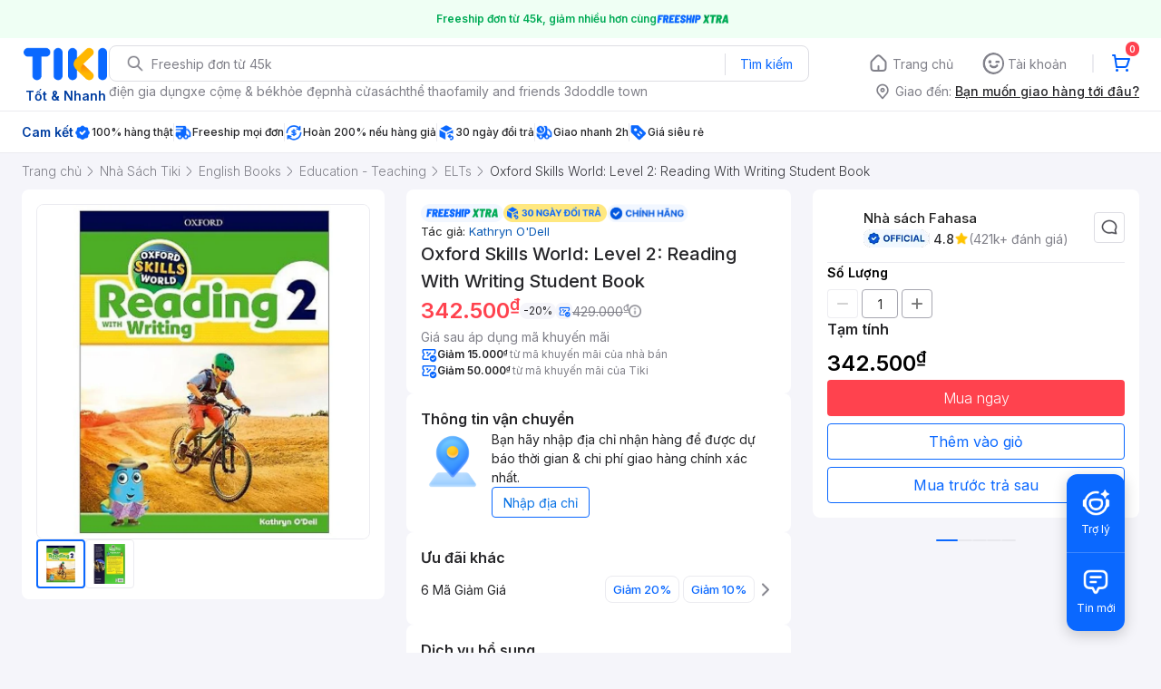

--- FILE ---
content_type: application/javascript; charset=UTF-8
request_url: https://frontend.tikicdn.com/_desktop-next/_next/static/chunks/27509.9dfc41ded5ac54a5.js
body_size: 3910
content:
"use strict";(self.webpackChunk_N_E=self.webpackChunk_N_E||[]).push([[27509],{41581:function(n,t,e){e.d(t,{Z:function(){return _}});var i=e(85034),o=e(70169),r=e(19989),l=e(24246),c=e(5016),s=e(27378),a=e(61403),d=e.n(a),u=e(94822);function p(){var n=(0,r.Z)(["\n\tposition: relative;\n\tpadding: 4px 8px;\n"]);return p=function(){return n},n}function f(){var n=(0,r.Z)(["\n\tpadding: 0px calc(28px + 16px);\n"]);return f=function(){return n},n}function h(){var n=(0,r.Z)(["\n\ttext-align: center;\n\n\tdisplay: -webkit-box;\n\t-webkit-box-orient: vertical;\n\t-webkit-line-clamp: 1;\n\toverflow: hidden;\n\tmax-height: 32px;\n\tword-break: break-word;\n\tcolor: #27272a;\n\ttext-align: center;\n\tfont-family: Inter;\n\tfont-size: 16px;\n\tfont-weight: 600;\n\tline-height: 150%; /* 24px */\n"]);return h=function(){return n},n}function x(){var n=(0,r.Z)(["\n\theight: 1px;\n\tbackground-color: ",";\n"]);return x=function(){return n},n}function g(){var n=(0,r.Z)(["\n\tdisplay: flex;\n\twidth: 24px;\n\theight: 24px;\n\tpadding: 2px;\n\tjustify-content: center;\n\talign-items: center;\n\tflex-shrink: 0;\n"]);return g=function(){return n},n}function v(){var n=(0,r.Z)(["\n\tposition: absolute;\n\ttop: 4px;\n\tright: 8px;\n\tdisplay: flex;\n\talign-items: center;\n\tjustify-content: center;\n\tbackground: none;\n\tborder: none;\n\tpadding: 0;\n"]);return v=function(){return n},n}var m=u.default.div.withConfig({componentId:"sc-4963c173-0"})(p()),b=u.default.div.withConfig({componentId:"sc-4963c173-1"})(f()),w=u.default.div.withConfig({componentId:"sc-4963c173-2"})(h()),y=u.default.div.withConfig({componentId:"sc-4963c173-3"})(x(),c.O9.gray_20),j=u.default.img.attrs((function(n){return{src:"https://salt.tikicdn.com/ts/brickv2og/43/53/da/fe977baecb94a25778372c7b6147c8e8.png",alt:"close-bottom-sheet"}}))(g()),k=u.default.button.withConfig({componentId:"sc-4963c173-4"})(v()),C=function(n){var t=n.title,e=n.onClose;return(0,l.jsxs)(l.Fragment,{children:[(0,l.jsxs)(m,{children:[(0,l.jsx)(b,{children:(0,l.jsx)(w,{children:t})}),(0,l.jsx)(k,{onClick:e,children:(0,l.jsx)(j,{})})]}),(0,l.jsx)(y,{})]})};function Z(){var n=(0,r.Z)(["\n  .package-bottom-sheet.ReactModal__Content {\n    transition: all 300ms ease-in;\n    transform: translateY(130%);\n  }\n  .package-bottom-sheet.ReactModal__Content--after-open {\n    transition: all 300ms ease-out;\n    transform: translateY(0);\n  }\n  .package-bottom-sheet.ReactModal__Content--before-close {\n    transition: all 300ms ease-in;\n    transform: translateY(130%);\n  }\n"]);return Z=function(){return n},n}function I(){var n=(0,r.Z)(["\n\toverflow-y: auto !important;\n"]);return I=function(){return n},n}var O=(0,u.createGlobalStyle)(Z()),N=u.default.div.withConfig({componentId:"sc-c53601f9-0"})(I());function T(){var n=(0,r.Z)(["\n  ","\n"]);return T=function(){return n},n}var M,S=(0,u.createGlobalStyle)(T(),(function(n){return n.isOpen?"\n  html {\n    overflow: hidden;\n    -webkit-overflow-scrolling: touch;\n  }\n  body {\n    overflow: hidden;\n    -webkit-overflow-scrolling: touch;\n  }\n  ":""})),z=function(){if(void 0!==M){var n=-parseInt(document.body.style.top,10),t=-parseInt(document.body.style.left,10);document.body.style.position=M.position,document.body.style.top=M.top,document.body.style.left=M.left,window.scrollTo(t,n),M=void 0}},_=function(n){var t=n.isOpen,e=n.onClose,r=void 0===e?function(){}:e,a=n.headerTitle,u=n.children,p=n.overlayStyle,f=void 0===p?{}:p,h=n.contentStyle,x=void 0===h?{}:h,g=n.mainContentStyle,v=void 0===g?{}:g,m=n.modalProps,b=void 0===m?{}:m,w=n.sheetHeaderComp,y=window.navigator&&window.navigator.platform&&(/iP(ad|hone|od)/.test(window.navigator.platform)||"MacIntel"===window.navigator.platform&&window.navigator.maxTouchPoints>1);(0,s.useEffect)((function(){return y&&(t?window.requestAnimationFrame((function(){if(void 0===M){M={position:document.body.style.position,top:document.body.style.top,left:document.body.style.left};var n=window.scrollY,t=window.scrollX,e=window.innerHeight;document.body.style.position="fixed",document.body.style.top="".concat(-n,"px"),document.body.style.left="".concat(-t,"px"),setTimeout((function(){return window.requestAnimationFrame((function(){var t=e-window.innerHeight;t&&n>=e&&(document.body.style.top=-(n+t))}))}),300)}})):z()),function(){z()}}),[t]);var j=function(){r()},k={zIndex:100,backgroundColor:c.O9.tikiNgonOverlay},Z={position:"absolute",left:0,right:0,bottom:0,padding:0,display:"flex",flexDirection:"column",border:"none",outline:"none",background:c.O9.white,color:c.O9.gray_90,minHeight:"20vh",maxHeight:"calc(var(--mobile-vh) - 56px - 24px)",borderTopLeftRadius:8,borderTopRightRadius:8,overflow:"hidden"};return(0,l.jsxs)(l.Fragment,{children:[(0,l.jsx)(O,{isOpen:t}),(0,l.jsx)(S,{isOpen:t}),(0,l.jsx)(d(),(0,o.Z)((0,i.Z)({isOpen:t,onRequestClose:j,closeTimeoutMS:200,style:{overlay:(0,i.Z)({},k,f),content:(0,i.Z)({},Z,x)},className:"package-bottom-sheet",ariaHideApp:!1},b),{children:(0,l.jsxs)(l.Fragment,{children:[w?w():a&&(0,l.jsx)(C,{title:a,onClose:j}),(0,l.jsx)(N,{style:v,children:u})]})}))]})}},27509:function(n,t,e){e.r(t),e.d(t,{default:function(){return U}});var i=e(24246),o=e(23615),r=e.n(o),l=e(27378),c=e(90104),s=e.n(c),a=e(41581),d=e(39818),u=e(19989),p=e(94822);function f(){var n=(0,u.Z)(["\n\tdisplay: flex;\n\theight: 40px;\n\tjustify-content: center;\n\talign-items: center;\n\talign-self: stretch;\n\tposition: sticky;\n\ttop: 0;\n\tbackground: white;\n\tcolor: var(--Sheet-Title---Text---Default, #27272a);\n\tfont-family: Inter;\n\tfont-size: 16px;\n\tfont-weight: 600;\n\tline-height: 24px;\n\ttext-align: center;\n\n\tborder-bottom: 1px solid #ebebf0;\n"]);return f=function(){return n},n}function h(){var n=(0,u.Z)(["\n\tmargin: 12px 16px;\n\tpadding: 8px 12px;\n\theight: 40px;\n\tbackground: #0a68ff;\n\tcolor: white;\n\tfont-size: 16px;\n\tline-height: 400;\n\tline-height: 24px;\n\tborder-radius: 4px;\n\ttext-align: center;\n\tcursor: pointer;\n"]);return h=function(){return n},n}function x(){var n=(0,u.Z)(["\n\tdisplay: flex;\n\tflex-direction: column;\n\tpadding: 12px 16px 12px 16px;\n\t.title {\n\t\tfont-size: 14px;\n\t\tfont-weight: 600;\n\t\tline-height: 21px;\n\t\tdisplay: inline-flex;\n\t\talign-items: center;\n\t\tgap: 4px;\n\t\tmargin: 4px 0px;\n\t}\n\n\tul {\n\t\tmargin-block-start: 0;\n\t\tmargin-block-end: 0;\n\t\tpadding-inline-start: 20px;\n\t\tpadding-inline-end: 12px;\n\t}\n\n\t.text {\n\t\tgap: 3px;\n\t\tfont-size: 14px;\n\t\tline-height: 21px;\n\t\tfont-weight: 400;\n\t\tcolor: #27272a;\n\t}\n"]);return x=function(){return n},n}var g=p.default.div.withConfig({componentId:"sc-b705576a-0"})(f()),v=p.default.div.withConfig({componentId:"sc-b705576a-1"})(h()),m=p.default.div.withConfig({componentId:"sc-b705576a-2"})(x()),b=function(n){var t=n.isOpen,e=n.title,o=void 0===e?"Khuy\u1ebfn m\xe3i v\u1eadn chuy\u1ec3n":e,r=n.onClosePopup,l=n.children;return(0,i.jsxs)(a.Z,{isOpen:t,onClose:r,children:[(0,i.jsxs)(g,{children:[(0,i.jsx)("div",{children:o}),(0,i.jsx)(d.Z,{src:"https://salt.tikicdn.com/ts/upload/bb/a8/96/96edf0241aac5851f4913ef242a5abb4.png",width:24,height:24,alt:"close-icon",onClick:r,style:{cursor:"pointer",position:"absolute",right:12,top:8}})]}),(0,i.jsx)(m,{children:l}),(0,i.jsx)("div",{style:{borderTop:"1px solid #ebebf0"},children:(0,i.jsx)(v,{onClick:r,children:"\u0110\xe3 hi\u1ec3u"})})]})};b.propTypes={title:r().string,children:r().element,onClosePopup:r().func,isOpen:r().bool};var w=b,y=e(85034),j=e(70169),k=e(56537);function C(){var n=(0,u.Z)(["\n\tcursor: pointer;\n"]);return C=function(){return n},n}function Z(){var n=(0,u.Z)(["\n\tfont-size: 14px;\n\tline-height: 21px;\n\tfont-weight: 400;\n\tcolor: #27272a;\n\tbackground-color: #fff;\n\tborder: solid 0.5px #ebebf0;\n\tborder-radius: 12px;\n\tbox-shadow: 0px 4px 16px 0px rgba(0, 0, 0, 0.2);\n\tmin-width: 319px;\n\n\t.title {\n\t\tfont-weight: 600;\n\t\tdisplay: inline-flex;\n\t\talign-items: center;\n\t\tgap: 4px;\n\t}\n"]);return Z=function(){return n},n}function I(){var n=(0,u.Z)(["\n\tdisplay: flex;\n\talign-items: center;\n\tjustify-content: space-between;\n\tgap: 8px;\n\tpadding: 12px;\n\n\t.close-icon {\n\t\tcursor: pointer;\n\t}\n"]);return I=function(){return n},n}function O(){var n=(0,u.Z)(["\n\tdisplay: flex;\n\tflex-direction: column;\n\tpadding: 0px 12px;\n\n\tul {\n\t\tmargin-block-start: 0;\n\t\tmargin-block-end: 0;\n\t\tpadding-inline-start: 20px;\n\t\tpadding-inline-end: 12px;\n\t}\n\n\t.title {\n\t\tmargin: 4px 0px;\n\t}\n\n\t.text {\n\t\tgap: 3px;\n\t\tfont-size: 14px;\n\t\tline-height: 21px;\n\t\tfont-weight: 400;\n\t\tcolor: #27272a;\n\t}\n"]);return O=function(){return n},n}function N(){var n=(0,u.Z)(["\n\tmargin: 12px 0px;\n\tpadding: 8px 12px;\n\theight: 40px;\n\tbackground: #0a68ff;\n\tcolor: white;\n\tfont-size: 16px;\n\tline-height: 400;\n\tline-height: 24px;\n\tborder-radius: 4px;\n\ttext-align: center;\n\tcursor: pointer;\n"]);return N=function(){return n},n}var T=p.default.div.withConfig({componentId:"sc-f6599889-0"})(C()),M=p.default.div.withConfig({componentId:"sc-f6599889-1"})(Z()),S=p.default.div.withConfig({componentId:"sc-f6599889-2"})(I()),z=p.default.div.withConfig({componentId:"sc-f6599889-3"})(O()),_=p.default.div.withConfig({componentId:"sc-f6599889-4"})(N()),P=function(n){var t=n.isOpen,e=n.title,o=void 0===e?"Khuy\u1ebfn m\xe3i v\u1eadn chuy\u1ec3n":e,r=n.onOpenPopup,l=n.onClosePopup,c=n.children,s={open:t,arrow:!0,position:"right top",on:["click","hover","focus"],onOpen:r,onClose:l,offsetY:-14,offsetX:4,arrowStyle:{width:20,height:10},trigger:(0,i.jsx)(T,{children:(0,i.jsx)(d.Z,{src:"https://salt.tikicdn.com/ts/ta/c1/c0/8f/1c42c78c42d4355130fa4a4ef9036892.png",width:16,height:16,alt:"info-icon"})})};return(0,i.jsx)(k.Z,(0,j.Z)((0,y.Z)({},s),{children:(0,i.jsxs)(M,{children:[(0,i.jsxs)(S,{children:[(0,i.jsx)("div",{className:"title",children:o}),(0,i.jsx)(d.Z,{src:"https://salt.tikicdn.com/ts/ta/05/3f/3c/8652f1503e354a93d0eb44e9fd878434.png",width:16,height:16,alt:"close-icon",className:"close-icon",onClick:l})]}),(0,i.jsxs)(z,{children:[c,(0,i.jsx)(_,{onClick:l,children:"\u0110\xe3 hi\u1ec3u"})]})]})}))};P.propTypes={title:r().string,children:r().element,onClosePopup:r().func,isOpen:r().bool};var H=P;function R(){var n=(0,u.Z)(["\n  .popup-content {\n    & > div:first-child {\n      z-index: 999 !important;\n      top: 24px !important;\n      left: 1px !important;\n    }\n  }\n"]);return R=function(){return n},n}function F(){var n=(0,u.Z)(["\n\tdisplay: flex;\n\talign-items: center;\n\tgap: 4px;\n"]);return F=function(){return n},n}function Y(){var n=(0,u.Z)(["\n\tdisplay: inline-flex;\n\talign-items: center;\n\tgap: 4px;\n\t.badge {\n\t\tflex-shrink: 0;\n\t}\n\t& > div {\n\t\tdisplay: inline-flex;\n\t\talign-items: center;\n\t\tgap: 4px;\n\t}\n\t&.isMobile {\n\t\twidth: 100%;\n\t}\n"]);return Y=function(){return n},n}function q(){var n=(0,u.Z)(["\n\t\t\tfont-size: 12px;\n\t\t\tfont-weight: 400;\n\t\t\tline-height: 18px;\n\t\t"]);return q=function(){return n},n}function A(){var n=(0,u.Z)(["\n\tfont-size: 14px;\n\tfont-weight: 500;\n\tline-height: 21px;\n\tcolor: #27272a;\n\twhite-space: break-spaces;\n\t","\n"]);return A=function(){return n},n}function E(){var n=(0,u.Z)(["\n\tcursor: pointer;\n"]);return E=function(){return n},n}var G=(0,p.createGlobalStyle)(R()),D=p.default.div.withConfig({componentId:"sc-d0c6782c-0"})(F()),K=p.default.div.withConfig({componentId:"sc-d0c6782c-1"})(Y()),X=p.default.div.withConfig({componentId:"sc-d0c6782c-2"})(A(),(function(n){return(null===n||void 0===n?void 0:n.isMobile)&&(0,p.css)(q())})),L=(p.default.div.withConfig({componentId:"sc-d0c6782c-3"})(E()),function(n){var t=n.text,e=n.icon,o=n.isMobile,r=n.onClick,l=n.className,c=n.children;return(0,i.jsx)(K,{onClick:r,className:"".concat(l," ").concat(o?"isMobile":""),children:(0,i.jsxs)("div",{style:{flexWrap:"wrap"},children:[(0,i.jsx)(d.Z,{src:null===e||void 0===e?void 0:e.url,width:null===e||void 0===e?void 0:e.width,height:null===e||void 0===e?void 0:e.height,alt:"freeship-icon",className:"badge"}),(0,i.jsx)(X,{isMobile:o,children:t}),c]})})});L.propTypes={text:r().string,icon:r().shape({height:r().number,width:r().number,url:r().string}),isMobile:r().bool,onClick:r().func,children:r().element,className:r().string};var W=L,B=function(n){var t,e,o=n.tooltip,r=n.isHaveSubtitles;return o?void 0!==r&&r?(0,i.jsx)(i.Fragment,{children:null===o||void 0===o||null===(e=o.subtitles)||void 0===e?void 0:e.map((function(n,t){var e,o,r,l;return(0,i.jsxs)("div",{children:[(0,i.jsxs)("div",{className:"title",children:[null===n||void 0===n?void 0:n.title,(null===n||void 0===n?void 0:n.icon)&&(0,i.jsx)(d.Z,{src:null===n||void 0===n||null===(e=n.icon)||void 0===e?void 0:e.url,width:null===n||void 0===n||null===(o=n.icon)||void 0===o?void 0:o.width,height:null===n||void 0===n||null===(r=n.icon)||void 0===r?void 0:r.height,alt:"freeship-icon",className:"badge"})]}),(0,i.jsx)("ul",{children:null===n||void 0===n||null===(l=n.list)||void 0===l?void 0:l.map((function(n,t){return(0,i.jsx)("li",{className:"text",children:n},t)}))})]},t)}))}):(0,i.jsx)("ul",{children:null===o||void 0===o||null===(t=o.list)||void 0===t?void 0:t.map((function(n,t){return(0,i.jsx)("li",{className:"text",children:n},t)}))}):null};B.propTypes={tooltip:r().shape({title:r().string,list:r().arrayOf(r().shape),subtitles:r().arrayOf(r().shape)}),isHaveSubtitles:r().bool};var J=B,Q=function(n){var t=n.text,e=n.icon,o=n.tooltip,r=n.isMobile,c=void 0!==r&&r,a=n.className,d=void 0===a?"":a,u=(0,l.useState)(!1),p=u[0],f=u[1],h=!s()(null===o||void 0===o?void 0:o.subtitles),x=c?w:H;return(0,i.jsxs)(D,{children:[(0,i.jsx)(G,{}),(0,i.jsx)(W,{text:t,icon:e,className:d,isMobile:c,onClick:function(){return c?f(!p):{}},showIconInfo:!1,children:(0,i.jsx)(x,{title:null===o||void 0===o?void 0:o.title,isOpen:p,onOpenPopup:function(){return f(!0)},onClosePopup:function(){return f(!1)},children:(0,i.jsx)(J,{tooltip:o,isHaveSubtitles:h})})})]})};Q.propTypes={text:r().string,icon:r().shape({height:r().number,width:r().number,url:r().string}),tooltip:r().shape({title:r().string,list:r().arrayOf(r().shape),subtitles:r().arrayOf(r().shape)}),isMobile:r().bool,className:r().string};var U=Q}}]);

--- FILE ---
content_type: application/javascript; charset=UTF-8
request_url: https://frontend.tikicdn.com/_desktop-next/_next/static/chunks/86718.a0ff5c48fb5aa224.js
body_size: 471
content:
"use strict";(self.webpackChunk_N_E=self.webpackChunk_N_E||[]).push([[86718],{86718:function(e,n,r){r.r(n),r.d(n,{gtmTracking:function(){return u}});var i=r(66726),o=r.n(i),d=r(99729),t=r.n(d),c=r(52021),u=o()((function(e){var n=t()(e,"categories.name","")||"",r=e.id,i=void 0===r?"":r,o=e.price,d=e.sku,u=e.name,p=e.badges,a=e.brand,s=(void 0===a?{}:a).name,_=void 0===s?"":s,l=e.productset_group_name,m=e.current_seller||{},k=m.id,f=m.name,g=m.product_id,v=m.sku,b=m.price,h={pagetype:"product",event:"product",product_id:[i.toString()],totalvalue:o,product_sku:d,product_name:u,product_category:n,product_brand:_,platform:"desktop",seller_id:k},y={id:i,name:u,price:o,brand:_,category:n};l&&(h.product_type=l.split("/").join(" > ")),k&&(h.dimension16=k,y.dimension16=k,f&&(h.dimension17=f,y.dimension17=f),g&&(h.seller_product_id=g),v&&(y.dimension36=v),p.find((function(e){return"tikinow"===e.code}))?y.dimension25="2-hour":y.dimension25="normal",b&&(h.seller_product_price=b,h.seller_price=b)),(0,c.AB)(h),(0,c.AB)({ecommerce:{detail:{products:[y]}}})}),1e3);n.default=u}}]);

--- FILE ---
content_type: application/javascript; charset=UTF-8
request_url: https://frontend.tikicdn.com/_desktop-next/_next/static/chunks/19657-8b3eceb3b3404ee2.js
body_size: 4078
content:
(self.webpackChunk_N_E=self.webpackChunk_N_E||[]).push([[19657],{53490:function(n,t,r){"use strict";r.d(t,{AQ:function(){return M},BS:function(){return C},Bt:function(){return I},Cm:function(){return S},D$:function(){return p},D8:function(){return w},HH:function(){return R},IL:function(){return _},Jc:function(){return G},Kj:function(){return y},MK:function(){return L},M_:function(){return F},Om:function(){return m},XE:function(){return Z},Xi:function(){return k},Y9:function(){return b},Zl:function(){return N},_K:function(){return f},_h:function(){return H},aR:function(){return x},b:function(){return P},b$:function(){return h},br:function(){return g},cO:function(){return Y},dK:function(){return q},dZ:function(){return O},g8:function(){return U},gx:function(){return A},mg:function(){return E},mt:function(){return K},oj:function(){return D},qB:function(){return V},rN:function(){return B},xi:function(){return T},yp:function(){return W}});var e=r(85034),i=r(31373),o=r(99729),a=r.n(o),c=r(67921),u=r.n(c),s=r(2294),l=r(16496),d="DESKTOP_REVIEW",p=20,v=u().get("_trackity"),f=function(){var n=arguments.length>0&&void 0!==arguments[0]?arguments[0]:{},t=n.page,r=void 0===t?1:t;return{type:"".concat(d,"_FETCH_REVIEWS_WAITING"),promise:(0,s.F)({url:"/v2/reviews/reviews_waiting",params:{version:2,page:r,limit:p}}),payload:{page:r}}},m=function(){var n=arguments.length>0&&void 0!==arguments[0]?arguments[0]:{},t=n.page,r=void 0===t?1:t;return{type:"".concat(d,"_FETCH_UPGRADE_REVIEWS"),promise:(0,s.F)({url:"v2/reviews/upgrade",params:{version:2,page:r,limit:10}}),payload:{page:r}}},_=function(){return{type:"".concat(d,"_GET_CONFIG_REVEW"),promise:(0,s.F)({url:"/v2/reviews/placeholder"})}},E=function(){return{type:"".concat(d,"_GET_CONFIG_REVEW"),promise:(0,s.F)({url:"/v2/reviews/submission_config"})}},h=function(n,t,r){for(var e=[],i=0;i<t.length;i++){var o=t[i],c=new FormData;c.append("images[]",a()(o,"file")),e.push((0,s.F)({url:"/v2/reviews/upload?product_id=".concat(n),method:"POST",data:c}))}return{type:"".concat(d,"_UPLOAD_IMAGE_REVIEW"),promise:Promise.all(e),callback:r}},T=function(n,t,r){return{type:"".concat(d,"_SUBMIT_REVIEW"),promise:(0,s.F)({url:"/v2/reviews",method:"POST",data:n}),callback:t,handleError:r}},g=function(n,t,r){var e=arguments.length>3&&void 0!==arguments[3]?arguments[3]:{};return{type:"".concat(d,"_SUBMIT_REVIEW_WEB_VIEW"),promise:(0,s.F)({url:"/v2/reviews/submit",method:"POST",data:n,params:e}),callback:t,handleError:r}},y=function(n,t,r){return{type:"".concat(d,"_UPDATE_CONTENT_REVIEW"),promise:(0,s.F)({url:"/v2/reviews/update_content",method:"POST",data:n}),callback:t,handleError:r}},I=function(){var n=arguments.length>0&&void 0!==arguments[0]?arguments[0]:{},t=n.productId,r=void 0===t?null:t,e=n.sort,i=void 0===e?null:e,o=n.page,a=void 0===o?1:o,c=n.spid,u=void 0===c?null:c,l=n.sellerId,p=void 0===l?null:l;return{type:"".concat(d,"_FETCH_REVIEWS"),promise:(0,s.F)({url:"/v2/reviews",params:{limit:5,include:"comments,contribute_info,attribute_vote_summary",sort:i||"score|desc,id|desc,stars|all",page:a,spid:u,product_id:r,seller_id:p}},!1)}},S=function(){return{type:"".concat(d,"_FETCH_REVIEW_CONTRIBUTE"),promise:(0,s.F)({url:"v2/reviews/contribute/customer",method:"GET"},!1)}},R=function(n,t,r,e){return{type:"".concat(d,"_FETCH_REVIEW_DETAIL"),promise:(0,s.F)({url:"/v2/reviews",params:{review_id:n,include:"comments"}},t),callback:r,handleError:e}},b=function(){var n=arguments.length>0&&void 0!==arguments[0]?arguments[0]:null,t=arguments.length>1?arguments[1]:void 0,r=arguments.length>2?arguments[2]:void 0;return{type:"".concat(d,"_THANK_REVIEW"),promise:(0,s.F)({url:"/v2/reviews/".concat(n,"/thank"),method:"POST"},!1),callback:t,handleError:r}},k=function(){var n=arguments.length>0&&void 0!==arguments[0]?arguments[0]:{},t=n.reviewId,r=void 0===t?null:t,e=n.content,i=void 0===e?"":e,o=arguments.length>1?arguments[1]:void 0,a=arguments.length>2?arguments[2]:void 0;return{type:"".concat(d,"_SUBMIT_REPLY"),promise:(0,s.F)({url:"/v2/reviews/".concat(r,"/comments"),method:"POST",data:{content:i}}),callback:o,handleError:a}},w=function(n,t){var r=n.productId,e=void 0===r?null:r;return{type:"".concat(d,"_CHECK_REVIEW_WRITEALE"),promise:(0,s.F)({url:"/v2/reviews/customer/review_writable",method:"GET",params:{product_id:e}}),callback:t}},F=function(n,t){var r,e=n.arrSpids,i=void 0===e?[]:e;return{type:"".concat(d,"_CHECK_PRODUCT_HAS_REVIEW"),promise:(0,s.F)({url:"/v2/reviews/writable",method:"GET",params:{spids:null===i||void 0===i||null===(r=i.join)||void 0===r?void 0:r.call(i,",")}}),callback:t}},P=function(n,t){var r=n.productId,e=void 0===r?null:r;return{type:"".concat(d,"_GET_REVIEW_SPID"),promise:(0,s.F)({url:"/v2/reviews/get_spid",method:"GET",params:{product_id:e}}),callback:t}},O=function(){var n,t=arguments.length>0&&void 0!==arguments[0]?arguments[0]:[];return{type:"".concat(d,"_FETCH_REVIEW_PROMOTION"),promise:(0,s.F)({url:"v2/reviews/promotions",method:"GET",params:{version:2,spids:null===t||void 0===t||null===(n=t.join)||void 0===n?void 0:n.call(t,",")}},!1)}},C=function(){var n=arguments.length>0&&void 0!==arguments[0]?arguments[0]:{},t=n.page,r=void 0===t?1:t,e=n.limit,i=void 0===e?12:e;return{type:"".concat(d,"_FETCH_REVIEWS_WITHOUT_IMAGE"),promise:(0,s.F)({url:"v2/reviews/my_reviews",params:{page:r,images:!1,limit:i}}),payload:{page:r}}},W=function(){var n=arguments.length>0&&void 0!==arguments[0]?arguments[0]:{},t=n.page,r=void 0===t?1:t;return{type:"".concat(d,"_FETCH_RENCENT_REVIEWED"),promise:(0,s.F)({url:l.K,params:{page:r}}),payload:{page:r}}},V=function(){var n=arguments.length>0&&void 0!==arguments[0]?arguments[0]:{},t=n.page,r=void 0===t?1:t,e=n.limit,i=void 0===e?12:e,o=n.isInfinityScroll,a=void 0===o||o,c=arguments.length>1?arguments[1]:void 0;return{type:"".concat(d,"_FETCH_MY_REVIEWS"),promise:(0,s.F)({url:"/v2/reviews/my_reviews",method:"GET",params:{page:r,limit:i}}),callback:c,payload:{page:r,isInfinityScroll:a}}},U=function(n,t,r){var e=arguments.length>3&&void 0!==arguments[3]?arguments[3]:{};return{type:"".concat(d,"_UPDATE_REVIEW"),promise:(0,s.F)({url:"".concat("https://api.tiki.vn","/v2/reviews/edit"),method:"POST",data:n,params:e}),callback:t,handleError:r}},A=function(n){return{type:"".concat(d,"_FETCH_DETAIL_AND_STATUS_REVIEW_BY_SIPD"),promise:(0,s.F)({url:"/v2/reviews/product/".concat(n,"/status"),method:"GET"})}},N=function(){return{type:"".concat(d,"_INIT_PAGE_SUBMIT_REVIEW_DONE")}},G=function(n,t,r){return{type:"".concat(d,"_FETCH_PRODUCT_DETAIL_BY_SPID"),promise:(0,s.F)({url:"/v2/reviews/product/".concat(n,"/info"),method:"GET"}),callback:t,handleError:r}},D=function(){var n=arguments.length>0&&void 0!==arguments[0]?arguments[0]:[],t=arguments.length>1&&void 0!==arguments[1]&&arguments[1];return{type:"".concat(d,"_FETCH_INFO_MULTIPLE_REVIEWS"),promise:(0,s.F)({url:"/v2/reviews/product/info/bulk_review?ids=".concat(null===n||void 0===n?void 0:n.join(",")),method:"GET"},t)}},H=function(n){return{type:"".concat(d,"_REMOVE_REVIVE_BY_SPID"),payload:{spid:n}}},M=function(n,t){var r=n.dataAttrs;return{type:"".concat(d,"_CHECK_PRODUCT_ATTRIBUTES"),payload:r,callback:t}},B=function(n){var t=n.callback,r=n.handleError,e=n.reviewId;return{type:"".concat(d,"_GET_LIST_RATING_DELIVERY"),promise:(0,s.F)({url:"/v2/reviews/delivery/".concat(e,"/rating"),method:"GET"}),callback:t,handleError:r}},L=function(n){var t=n.imageId,r=n.callback,e=n.handleError;return{type:"".concat(d,"_REPORT_IMAGE"),promise:(0,s.F)({url:"/v2/reviews/images/".concat(t,"/report"),method:"PUT"}),callback:r,handleError:e}},x=function(n){return{type:"".concat(d,"_FETCH_PROACTIVE_SUPPORT"),promise:(0,s.F)({url:"".concat("https://api.tiki.vn/falcon","/ext/v1/entry-points"),params:(0,e.Z)({in:"review"},n),headers:{"x-device-info":"device-id=".concat(v)}})}},K=function(n,t,r){var o=n.actions,a=n.interaction,c=(0,i.Z)(n,["actions","interaction"]);return{type:"".concat(d,"_ENTRY_POINT_INTERACTION"),promise:(0,s.F)({method:"POST",url:"".concat("https://api.tiki.vn/falcon","/ext/v1/entry-points/interaction"),data:(0,e.Z)({actions:o,interaction:a},c),headers:{"x-device-info":"device-id=".concat(v)}}),callback:t,handleError:r}},Y=function(){var n=arguments.length>0&&void 0!==arguments[0]&&arguments[0];return{type:"".concat(d,"_SET_PROACTIVE_SUPPORT_POPUP_IS_CLOSED"),payload:n}},q=function(n,t,r){return{type:"".concat(d,"_REVIEW_AI_SUMMARY"),promise:(0,s.F)({url:"".concat("https://api.tiki.vn/falcon","/ext/v1/review-analysis"),method:"GET",params:{product_id:null===n||void 0===n?void 0:n.productId,spid:null===n||void 0===n?void 0:n.spid,seller_id:null===n||void 0===n?void 0:n.sellerId}}),callback:t,handleError:r}},Z=function(n,t,r){return{type:"".concat(d,"_REVIEW_AI_REACTION"),promise:(0,s.F)({url:"".concat("https://api.tiki.vn/falcon","/ext/v1/review-analysis/reaction"),method:"PUT",data:{product_id:null===n||void 0===n?void 0:n.productId,spid:null===n||void 0===n?void 0:n.spid,seller_id:null===n||void 0===n?void 0:n.sellerId,reaction:null===n||void 0===n?void 0:n.reaction}}),callback:t,handleError:r}}},9474:function(n,t,r){"use strict";r.d(t,{$Z:function(){return d},yU:function(){return l}});var e=r(23842),i=r(35230),o=r.n(i),a=r(97954),c=r(99377),u=r(9943),s=(0,a.i5)({actionType:"".concat(u.qS,".fetchShortenLink"),stateKey:"".concat(u.qS,".shorten_link"),effect:function(){var n=(0,e.Z)(o().mark((function n(t){var r,e;return o().wrap((function(n){for(;;)switch(n.prev=n.next){case 0:return r=t.url,n.next=3,(0,c.F)({url:"".concat("https://affiliate.tiki.com.vn/api","/v1/tiki/link"),method:"POST",data:{original_link:r}});case 3:return e=n.sent.data,n.abrupt("return",null===e||void 0===e?void 0:e.data.short_link);case 5:case"end":return n.stop()}}),n)})));return function(t){return n.apply(this,arguments)}}()}),l=s.action,d=(s.hook,s.reducer);s.exec},16496:function(n,t,r){"use strict";r.d(t,{K:function(){return e}});var e="".concat("https://api.tiki.vn","/raiden/v3/widgets/product/recentlyviewed")},8504:function(n,t,r){var e,i;e=function(){var n={version:"0.2.0"},t=n.settings={minimum:.08,easing:"ease",positionUsing:"",speed:200,trickle:!0,trickleRate:.02,trickleSpeed:800,showSpinner:!0,barSelector:'[role="bar"]',spinnerSelector:'[role="spinner"]',parent:"body",template:'<div class="bar" role="bar"><div class="peg"></div></div><div class="spinner" role="spinner"><div class="spinner-icon"></div></div>'};function r(n,t,r){return n<t?t:n>r?r:n}function e(n){return 100*(-1+n)}function i(n,r,i){var o;return(o="translate3d"===t.positionUsing?{transform:"translate3d("+e(n)+"%,0,0)"}:"translate"===t.positionUsing?{transform:"translate("+e(n)+"%,0)"}:{"margin-left":e(n)+"%"}).transition="all "+r+"ms "+i,o}n.configure=function(n){var r,e;for(r in n)void 0!==(e=n[r])&&n.hasOwnProperty(r)&&(t[r]=e);return this},n.status=null,n.set=function(e){var c=n.isStarted();e=r(e,t.minimum,1),n.status=1===e?null:e;var u=n.render(!c),s=u.querySelector(t.barSelector),l=t.speed,d=t.easing;return u.offsetWidth,o((function(r){""===t.positionUsing&&(t.positionUsing=n.getPositioningCSS()),a(s,i(e,l,d)),1===e?(a(u,{transition:"none",opacity:1}),u.offsetWidth,setTimeout((function(){a(u,{transition:"all "+l+"ms linear",opacity:0}),setTimeout((function(){n.remove(),r()}),l)}),l)):setTimeout(r,l)})),this},n.isStarted=function(){return"number"===typeof n.status},n.start=function(){n.status||n.set(0);var r=function(){setTimeout((function(){n.status&&(n.trickle(),r())}),t.trickleSpeed)};return t.trickle&&r(),this},n.done=function(t){return t||n.status?n.inc(.3+.5*Math.random()).set(1):this},n.inc=function(t){var e=n.status;return e?("number"!==typeof t&&(t=(1-e)*r(Math.random()*e,.1,.95)),e=r(e+t,0,.994),n.set(e)):n.start()},n.trickle=function(){return n.inc(Math.random()*t.trickleRate)},function(){var t=0,r=0;n.promise=function(e){return e&&"resolved"!==e.state()?(0===r&&n.start(),t++,r++,e.always((function(){0===--r?(t=0,n.done()):n.set((t-r)/t)})),this):this}}(),n.render=function(r){if(n.isRendered())return document.getElementById("nprogress");u(document.documentElement,"nprogress-busy");var i=document.createElement("div");i.id="nprogress",i.innerHTML=t.template;var o,c=i.querySelector(t.barSelector),s=r?"-100":e(n.status||0),l=document.querySelector(t.parent);return a(c,{transition:"all 0 linear",transform:"translate3d("+s+"%,0,0)"}),t.showSpinner||(o=i.querySelector(t.spinnerSelector))&&d(o),l!=document.body&&u(l,"nprogress-custom-parent"),l.appendChild(i),i},n.remove=function(){s(document.documentElement,"nprogress-busy"),s(document.querySelector(t.parent),"nprogress-custom-parent");var n=document.getElementById("nprogress");n&&d(n)},n.isRendered=function(){return!!document.getElementById("nprogress")},n.getPositioningCSS=function(){var n=document.body.style,t="WebkitTransform"in n?"Webkit":"MozTransform"in n?"Moz":"msTransform"in n?"ms":"OTransform"in n?"O":"";return t+"Perspective"in n?"translate3d":t+"Transform"in n?"translate":"margin"};var o=function(){var n=[];function t(){var r=n.shift();r&&r(t)}return function(r){n.push(r),1==n.length&&t()}}(),a=function(){var n=["Webkit","O","Moz","ms"],t={};function r(n){return n.replace(/^-ms-/,"ms-").replace(/-([\da-z])/gi,(function(n,t){return t.toUpperCase()}))}function e(t){var r=document.body.style;if(t in r)return t;for(var e,i=n.length,o=t.charAt(0).toUpperCase()+t.slice(1);i--;)if((e=n[i]+o)in r)return e;return t}function i(n){return n=r(n),t[n]||(t[n]=e(n))}function o(n,t,r){t=i(t),n.style[t]=r}return function(n,t){var r,e,i=arguments;if(2==i.length)for(r in t)void 0!==(e=t[r])&&t.hasOwnProperty(r)&&o(n,r,e);else o(n,i[1],i[2])}}();function c(n,t){return("string"==typeof n?n:l(n)).indexOf(" "+t+" ")>=0}function u(n,t){var r=l(n),e=r+t;c(r,t)||(n.className=e.substring(1))}function s(n,t){var r,e=l(n);c(n,t)&&(r=e.replace(" "+t+" "," "),n.className=r.substring(1,r.length-1))}function l(n){return(" "+(n.className||"")+" ").replace(/\s+/gi," ")}function d(n){n&&n.parentNode&&n.parentNode.removeChild(n)}return n},void 0===(i="function"===typeof e?e.call(t,r,t,n):e)||(n.exports=i)}}]);

--- FILE ---
content_type: application/javascript; charset=UTF-8
request_url: https://frontend.tikicdn.com/_desktop-next/_next/static/chunks/54100-546e8e018dc297a3.js
body_size: 7162
content:
"use strict";(self.webpackChunk_N_E=self.webpackChunk_N_E||[]).push([[54100],{95019:function(n,e,t){var i=t(85034),o=t(70169),r=t(31373),l=t(24246),d=t(95562),a=t.n(d),c=t(43552),u=t(8315),s=c.Link,p=["/search","/c[0-9]"];e.Z=function(n){var e=n.children,t=n.route,d=n.isSPA,c=void 0!==d&&d,v=n.customRef,f=n.replace,h=void 0!==f&&f,g=(0,r.Z)(n,["children","route","isSPA","customRef","replace"]),m=(0,u.createUrlForEnv)(t);return m&&c?(0,l.jsx)(s,{route:m,replace:h,children:(0,l.jsx)("a",(0,o.Z)((0,i.Z)({},g),{ref:v,children:e}))}):!m||-1==m.indexOf("https://tiki.vn")||m.indexOf("bestsellers-month")>-1||!function(n){try{return a()(p,(function(e){return!!n.match(new RegExp(e))}))}catch(e){return!1}}(m)?(0,l.jsx)("a",(0,o.Z)((0,i.Z)({href:m},g),{ref:v,children:e})):(0,l.jsx)(s,{route:m,replace:h,children:(0,l.jsx)("a",(0,o.Z)((0,i.Z)({},g),{ref:v,children:e}))})}},81422:function(n,e,t){var i=t(85034),o=t(19989),r=t(24246),l=t(34583),d=(t(27378),t(37254)),a=t(94822),c=t(79503),u=t(8315),s=t(90583),p=t(73805),v=t(41478);function f(){var n=(0,o.Z)(["\n  display: flex;\n  padding: 6px;\n  justify-content: center;\n  align-items: center;\n  gap: 8px;\n\n  border: 1px solid #dddde3;\n  border-radius: 4px;\n  cursor: pointer;\n  font-size: 12px;\n  font-style: normal;\n  font-weight: 400;\n  line-height: 150%;\n  color: #27272a;\n  > img {\n    width: 20px;\n    height: 20px;\n    max-width: fit-content;\n  }\n"]);return f=function(){return n},n}var h=a.default.div.withConfig({componentId:"sc-707f326b-0"})(f());e.Z=function(n){var e,t=n.text,o=void 0===t?"Chat":t,a=(0,d.I0)(),f=(0,d.v9)(l.Xb),g=(null===(e=f.current_seller)||void 0===e?void 0:e.id)||null,m=(null===f||void 0===f?void 0:f.sku)||"",x=(0,d.v9)((function(n){var e,t,i;return{customerId:(null===n||void 0===n||null===(e=n.desktop)||void 0===e||null===(t=e.app)||void 0===t||null===(i=t.customer)||void 0===i?void 0:i.id)||0}})).customerId,b=(0,d.v9)((function(n){return(null===n||void 0===n?void 0:n.chatGPT)||{}})),w=(null===b||void 0===b?void 0:b.button)||null,_=1===parseInt(g,10);return _?w&&(0,r.jsxs)(h,{onClick:function(){if((0,c.XH)())a((0,s.MR)(!0,"login",!0,window.location.href));else if(_){var n,e=(0,i.Z)({},(0,u.getQueryParams)(null===w||void 0===w||null===(n=w.cta)||void 0===n?void 0:n.url));return a((0,v.WB)({status:"open",params:e})),void(0,p.UO)("open_chatgpt",{source_screen:"product_detail",source_screen_widget:"seller_information",master_product_sku:m})}},children:[(0,r.jsx)("img",{alt:"chat-tiki-trading",src:(null===w||void 0===w?void 0:w.icon_url)||"https://salt.tikicdn.com/ts/upload/8b/82/74/cf2c041938ace329ab11fbc38da3275b.png",height:(null===w||void 0===w?void 0:w.icon_height)||20,width:(null===w||void 0===w?void 0:w.icon_width)||20}),o&&(0,r.jsx)("span",{children:o})]}):(0,r.jsxs)(h,{onClick:function(){var n;(0,c.XH)()?a((0,s.MR)(!0,"login",!0,window.location.href)):(null===TIKI_CHAT_SDK||void 0===TIKI_CHAT_SDK?void 0:TIKI_CHAT_SDK.goToChannel)&&(null===TIKI_CHAT_SDK||void 0===TIKI_CHAT_SDK||TIKI_CHAT_SDK.goToChannel({sender_id:x,receiver_id:"01:".concat(g),message_default:"Shop \u01a1i, cho m\xecnh h\u1ecfi",faq_key:"product",attachment:{link:"".concat("https://tiki.vn","/").concat((null===f||void 0===f?void 0:f.url_path)||(null===f||void 0===f?void 0:f.url_key)),thumbnail:null===f||void 0===f?void 0:f.thumbnail_url,text:null===f||void 0===f?void 0:f.name,subText:(0,u.currencyFormat)(null===f||void 0===f?void 0:f.price),buttons:[{label:"Th\xeam v\xe0o gi\u1ecf h\xe0ng",action:{type:"api",data:{endPoint:"".concat("https://api.tiki.vn","/v2/carts/mine/items"),method:"POST",headers:{metadata:["x-access-token"]},data:{products:[{product_id:null===f||void 0===f||null===(n=f.current_seller)||void 0===n?void 0:n.product_id,qty:1}]}}}}],buttonsReceiver:[{label:"Xem s\u1ea3n ph\u1ea9m",action:{type:"link",data:"".concat("https://tiki.vn","/").concat((null===f||void 0===f?void 0:f.url_path)||(null===f||void 0===f?void 0:f.url_key))}}]}}))},children:[(0,r.jsx)("img",{alt:"chat-icon",src:"https://salt.tikicdn.com/ts/upload/8b/82/74/cf2c041938ace329ab11fbc38da3275b.png",height:20,width:20}),o&&(0,r.jsx)("span",{children:o})]})}},56420:function(n,e,t){var i=t(24246),o=t(95019),r=t(40582),l=t(39818),d=t(37254),a=t(8315);e.Z=function(){var n,e,t,c,u,s=(0,d.v9)(r.yy).response,p=(void 0===s?{}:s).sellerWidget,v=void 0===p?{seller:{id:"",url:"",icon:"",badge_img:{url:"",width:76,height:18},name:""}}:p,f=null===v||void 0===v||null===(n=v.seller)||void 0===n?void 0:n.store_id,h=null===v||void 0===v||null===(e=v.seller)||void 0===e?void 0:e.id,g=(0,a.createUrlFromParams)(null===v||void 0===v||null===(t=v.seller)||void 0===t?void 0:t.url,{source_screen:"product_detail",source_engine:"organic"});return h||f?(0,i.jsx)(o.Z,{route:g,isSPA:!0,children:(0,i.jsx)(l.Z,{className:"logo",src:null===v||void 0===v||null===(c=v.seller)||void 0===c?void 0:c.icon,dimensions:[100],width:40,height:40,alt:null===v||void 0===v||null===(u=v.seller)||void 0===u?void 0:u.name,style:{borderRadius:"50%",minWidth:40}})}):null}},88791:function(n,e,t){var i=t(19989),o=t(24246),r=t(95019),l=t(40582),d=t(39818),a=t(37254),c=t(94822),u=t(8315),s=t(34583),p=t(99729),v=t.n(p),f=t(52501),h=t.n(f),g=t(48964);function m(){var n=(0,i.Z)(["\n    font-size: 15px;\n    font-weight: 500;\n    line-height: 1.6;\n    color: #242424;\n    display: flex;\n    flex-wrap: wrap;\n    gap: 4px;\n    align-items: center;\n\n    > a {\n      display: flex;\n      flex: 1;\n      gap: 4px;\n      align-items: center;\n      > span {\n        color: #242424;\n        overflow: hidden;\n        display: -webkit-box;\n        -webkit-box-orient: vertical;\n        -webkit-line-clamp: 1;\n      }\n    }\n  }\n"]);return m=function(){return n},n}var x=c.default.div.withConfig({componentId:"sc-71dfba1f-0"})(m());e.Z=function(n){var e,t,i,c,p,f,m,b,w,_,y,k,I,Z,S,j,T=n.isShowBadge,C=void 0===T||T,O=(0,a.v9)(l.yy).response,D=(void 0===O?{}:O).sellerWidget,P=void 0===D?{seller:{id:"",url:"",icon:"",badge_img:{url:"",width:76,height:18},name:""}}:D,F=(0,g.Z)(),N=F.variant,E=F.experimentDataUIList,R=(0,a.v9)(s.Xb),A=v()(R,"breadcrumbs[0].category_id"),K=null===P||void 0===P||null===(e=P.seller)||void 0===e?void 0:e.store_id,M=null===P||void 0===P||null===(t=P.seller)||void 0===t?void 0:t.id,U=(0,u.createUrlFromParams)(null===P||void 0===P||null===(i=P.seller)||void 0===i?void 0:i.url,h()(E,N)&&A?{t:"product",category_id:A,parent_id:2,source_screen:"product_detail",source_engine:"organic"}:{source_screen:"product_detail",source_engine:"organic"});return M||K?(0,o.jsx)(x,{children:(0,o.jsxs)(r.Z,{route:U,isSPA:!0,children:[(0,o.jsx)("span",{children:(null===P||void 0===P||null===(c=P.seller)||void 0===c?void 0:c.name)||""}),C&&(null===P||void 0===P||null===(p=P.seller)||void 0===p||null===(f=p.badge_img)||void 0===f?void 0:f.url)&&(0,o.jsx)(d.Z,{className:"badge-img",src:null===P||void 0===P||null===(m=P.seller)||void 0===m||null===(b=m.badge_img)||void 0===b?void 0:b.url,dimensions:[100],style:{width:(null===P||void 0===P||null===(w=P.seller)||void 0===w||null===(_=w.badge_img)||void 0===_?void 0:_.width)||"100%",height:(null===P||void 0===P||null===(y=P.seller)||void 0===y||null===(k=y.badge_img)||void 0===k?void 0:k.height)||"100%",minWidth:(null===P||void 0===P||null===(I=P.seller)||void 0===I||null===(Z=I.badge_img)||void 0===Z?void 0:Z.width)||"100%",minHeight:(null===P||void 0===P||null===(S=P.seller)||void 0===S||null===(j=S.badge_img)||void 0===j?void 0:j.height)||"100%"},alt:"seller-badge"})]})}):null}},11485:function(n,e,t){t.d(e,{Z:function(){return I}});var i=t(24246),o=t(90583),r=t(72927),l=t(40582),d=t(31044),a=t(37254),c=t(8315),u=t(81422),s=t(19989),p=t(88866),v=t(55807),f=t.n(v),h=t(94822);function g(){var n=(0,s.Z)(["\n  display: flex;\n  align-items: center;\n  align-content: flex-start;\n  gap: 12px;\n  align-self: stretch;\n\n  .item {\n    display: flex;\n    padding-right: 12px;\n    gap: 4px;\n    align-items: center;\n    color: #27272a;\n    border-right: 1px solid ",";\n    white-space: nowrap;\n\n    &:last-of-type {\n      border-right: none;\n    }\n    > .title {\n      display: flex;\n      align-items: center;\n      gap: 4px;\n\n      > span {\n        font-size: 14px;\n        font-style: normal;\n        font-weight: 500;\n        line-height: 150%;\n      }\n    }\n\n    > .sub-title {\n      font-size: 14px;\n      font-style: normal;\n      font-weight: 400;\n      line-height: 150%;\n    }\n\n    &.review {\n      flex-shrink: 0;\n\n      .title > i {\n        color: #ffc120;\n        margin-left: 3px;\n      }\n    }\n\n    &.disabled {\n      .title {\n        color: #787878;\n        font-weight: 400;\n      }\n    }\n  }\n"]);return g=function(){return n},n}var m=h.default.div.withConfig({componentId:"sc-ba07d20-0"})(g(),p.O9.gray200),x={normal:"Ch\u01b0a c\xf3 ng\u01b0\u1eddi theo d\xf5i",review:"Ch\u01b0a c\xf3 \u0111\xe1nh gi\xe1"},b=function(n){var e,t,o,r=n.contentIncludes,d=void 0===r?[]:r,c=(0,a.v9)(l.yy).response,u=(void 0===c?{}:c).sellerWidget,s=void 0===u?{seller:{id:"",url:"",icon:"",badge_img:{url:"",width:76,height:18},name:""}}:u,p=null===s||void 0===s||null===(e=s.seller)||void 0===e?void 0:e.store_id;return(null===s||void 0===s||null===(t=s.seller)||void 0===t?void 0:t.id)||p?(0,i.jsx)(m,{children:f()(((null===s||void 0===s||null===(o=s.seller)||void 0===o?void 0:o.info)||[]).filter((function(n){return!d.length||d.includes(n.type)})),(function(n,e){if("chat"!==n.type)return"normal"===n.type&&"0"===(null===n||void 0===n?void 0:n.title)||"review"===n.type&&"0.0"===(null===n||void 0===n?void 0:n.title)?(0,i.jsx)("div",{className:"item ".concat(null===n||void 0===n?void 0:n.type),style:{color:"#808089"},children:null===x||void 0===x?void 0:x[n.type]},e):(0,i.jsxs)("div",{className:"item ".concat(null===n||void 0===n?void 0:n.type),children:[(0,i.jsxs)("div",{className:"title",children:["review"===(null===n||void 0===n?void 0:n.type)&&(0,i.jsx)("img",{alt:"star-icon",src:"https://salt.tikicdn.com/ts/upload/e3/f0/86/efd76e1d41c00ad8ebb7287c66b559fd.png",width:16,height:16}),(0,i.jsx)("span",{children:null===n||void 0===n?void 0:n.title})]}),(0,i.jsx)("div",{className:"sub-title",children:null===n||void 0===n?void 0:n.sub_title})]},e)}))}):null},w=t(56420),_=t(88791);function y(){var n=(0,s.Z)(["\n  display: grid;\n  grid-template-columns: 40px 1fr;\n  gap: 16px;\n  .action-hide {\n    visibility: hidden;\n  }\n\n  .seller-info {\n    display: flex;\n    flex-direction: column;\n    min-height: 60px;\n  }\n\n  .seller-name {\n    font-size: 15px;\n    font-weight: 500;\n    line-height: 1.6;\n    color: #242424;\n    display: flex;\n    flex-wrap: wrap;\n    gap: 4px;\n    align-items: center;\n\n    > a {\n      display: flex;\n      flex: 1;\n      gap: 4px;\n      align-items: center;\n      > span {\n        color: #242424;\n        white-space: nowrap;\n      }\n    }\n  }\n\n  .seller-action {\n    display: flex;\n    gap: 8px;\n\n    > .action {\n      display: flex;\n      padding: 3px 12px;\n      justify-content: center;\n      align-items: center;\n      gap: 8px;\n\n      border: 1px solid #dddde3;\n      border-radius: 4px;\n      cursor: pointer;\n      font-size: 12px;\n      font-style: normal;\n      font-weight: 400;\n      line-height: 150%;\n      color: #27272a;\n\n      &.follow.active {\n        border: solid 1px #0d5cb6;\n        background-color: #e5f2ff;\n        color: #0d5cb6;\n        border: none;\n      }\n    }\n  }\n"]);return y=function(){return n},n}var k=h.default.div.withConfig({componentId:"sc-92ae1dff-0"})(y()),I=function(){var n,e,t,s,p=(0,a.I0)(),v=(0,a.v9)((function(n){var e,t;return null===(e=n.desktop.app)||void 0===e||null===(t=e.customer)||void 0===t?void 0:t.id})),f=(0,d.Fj)(),h=f.fetch,g=f.response,m=(0,a.v9)(l.yy).response,x=(void 0===m?{}:m).sellerWidget,y=void 0===x?{seller:{id:"",url:"",icon:"",badge_img:{url:"",width:76,height:18},name:""}}:x,I=null===y||void 0===y||null===(n=y.seller)||void 0===n?void 0:n.store_id,Z=null===y||void 0===y||null===(e=y.seller)||void 0===e?void 0:e.id;(0,c.createUrlFromParams)(null===y||void 0===y||null===(t=y.seller)||void 0===t?void 0:t.url,{source_screen:"product_detail",source_engine:"organic"});return Z||I?(0,i.jsxs)(r.Qf,{style:{gap:12},children:[(0,i.jsx)(r.lM,{children:"Th\xf4ng tin nh\xe0 b\xe1n"}),(0,i.jsxs)(k,{children:[(0,i.jsx)(w.Z,{}),(0,i.jsxs)("div",{style:{display:"flex",flexDirection:"column",gap:8},children:[(0,i.jsxs)("span",{className:"seller-name",children:[(0,i.jsx)(_.Z,{isShowBadge:!0}),(0,i.jsxs)("div",{className:"seller-action ".concat((null===y||void 0===y||null===(s=y.seller)||void 0===s?void 0:s.id)?"":"action-hide"),children:[(0,i.jsxs)("div",{"data-view-id":"pdp_store_seller.follow","data-view-label":Z,className:"".concat(g?"active action follow":"action follow"),onClick:function(){v?Z&&I&&h({sellerId:Z,storeId:I,isFollow:!g}):p((0,o.MR)(!0,"login",!0,window.location.pathname))},children:[(0,i.jsx)("img",{src:g?"https://salt.tikicdn.com/ts/upload/89/e2/8d/d2da0103748f7e02fcd979f532d1c2af.png":"https://salt.tikicdn.com/ts/upload/5d/8b/29/1a3494657a631b3ae2712fd9d1d78c6e.png",alt:"follow-store",width:16,height:16}),(0,i.jsx)("span",{style:{whiteSpace:"nowrap"},children:g?"\u0110ang Theo":"Theo D\xf5i"})]}),(0,i.jsx)(u.Z,{text:"Chat"})]})]}),(0,i.jsx)(b,{})]})]})]}):null}},72927:function(n,e,t){t.d(e,{EL:function(){return v},Qf:function(){return u},lM:function(){return s},pO:function(){return p}});var i=t(19989),o=t(94822),r=t(88866);function l(){var n=(0,i.Z)(["\n  display: flex;\n  flex-direction: column;\n  background: white;\n  border-radius: 8px;\n  padding: 16px;\n  gap: 4px;\n"]);return l=function(){return n},n}function d(){var n=(0,i.Z)(["\n  font-weight: 600;\n  font-size: 16px;\n  line-height: 150%;\n  color: ",";\n\n  .wrapper {\n    display: flex;\n    align-items: center;\n    justify-content: space-between;\n  }\n\n  .see-all {\n    font-weight: 500;\n    font-size: 14px;\n    color: ",";\n    cursor: pointer;\n  }\n"]);return d=function(){return n},n}function a(){var n=(0,i.Z)(["\n  display: flex;\n  flex-direction: row;\n  align-items: center;\n  padding: 8px 0px;\n  border-bottom: 1px solid ",";\n  font-size: 14px;\n  line-height: 150%;\n  font-weight: 400;\n  color: ",";\n  gap: 8px;\n\n  &:last-of-type {\n    border-bottom: none;\n  }\n"]);return a=function(){return n},n}function c(){var n=(0,i.Z)(["\n  background-color: ",";\n  display: flex;\n  flex: 1;\n  justify-content: space-between;\n  font-size: 14px;\n  font-style: normal;\n  font-weight: 500;\n  line-height: 150%;\n  color: ",";\n  align-items: center;\n\n  span {\n    font-weight: 400;\n  }\n"]);return c=function(){return n},n}var u=o.default.div.withConfig({componentId:"sc-34e0efdc-0"})(l()),s=o.default.div.withConfig({componentId:"sc-34e0efdc-1"})(d(),r.O9.gray_100,r.O9.blueBrand),p=o.default.div.withConfig({componentId:"sc-34e0efdc-2"})(a(),r.O9.gray200,r.O9.gray_100),v=o.default.div.withConfig({componentId:"sc-34e0efdc-3"})(c(),r.O9.white,r.O9.gray_100)},31044:function(n,e,t){t.d(e,{Fj:function(){return u},pd:function(){return s}});var i=t(23842),o=t(35230),r=t.n(o),l=t(97954),d=t(99377),a=t(9943),c=(0,l.i5)({actionType:"".concat(a.qS,".followSeller"),stateKey:"".concat(a.qS,".isFollowedOfSeller"),initialState:{},effect:function(){var n=(0,i.Z)(r().mark((function n(e){var t,i,o,l,a;return r().wrap((function(n){for(;;)switch(n.prev=n.next){case 0:return t=e.sellerId,i=e.storeId,o=e.isFollow,n.next=4,(0,d.F)({url:"".concat("https://api.tiki.vn","/social/openapi/interaction/following"),method:o?"POST":"DELETE",data:{source:"shopping",medium:"desktop-web",tiki_seller_id:t,tiki_store_id:i}});case 4:return a=n.sent,n.abrupt("return",null===a||void 0===a||null===(l=a.data)||void 0===l?void 0:l.is_followed);case 6:case"end":return n.stop()}}),n)})));return function(e){return n.apply(this,arguments)}}()}),u=(c.action,c.hook),s=c.reducer;c.exec},99348:function(n,e,t){t.d(e,{Q9:function(){return w},VE:function(){return I},cO:function(){return k},h2:function(){return S},wy:function(){return Z}});var i=t(23842),o=t(85034),r=t(70169),l=t(35230),d=t.n(l),a=t(99729),c=t.n(a),u=t(34172),s=t.n(u),p=t(97954),v=t(84100),f=t(99377),h=t(3649),g=t(9943),m=t(38460),x=(0,v.Z)("".concat(g.qS,".fetchBatch")),b=((0,h.ms)(function(){var n=(0,i.Z)(d().mark((function n(e){var t,i,o,r,l,a,c,u;return d().wrap((function(n){for(;;)switch(n.prev=n.next){case 0:return t=e.productId,i=e.spid,o=e.isServer,r=void 0!==o&&o,n.next=3,(0,f.F)({url:"/batch",method:"post",data:JSON.stringify([{name:"product",method:"GET",relative_url:"/v2/products/".concat(t,"?spid=").concat(i,"&include=tag,images,gallery,promotions,badges,stock_item,variants,product_links,discount_tag,ranks,breadcrumbs,top_features,cta_desktop&platform=web")},{name:"reviews",method:"GET",relative_url:"/v2/reviews?".concat(t,"=product_id&sort=thank_count|desc&include=comments&page=1&limit=-1&top=true")},{name:"frequently_bought_together",method:"GET",relative_url:"/v2/products/".concat(t,"/frequently_bought_together?include=breadcrumbs")}]),usingWorker:!0},r);case 3:return l=n.sent.data,a=JSON.parse(l[0].body),c=JSON.parse(l[1].body),u=JSON.parse(l[2].body),n.abrupt("return",{data:a||{},commentImages:(0,m.q8)(c)||[],frequentlyProducts:u.data||[]});case 8:case"end":return n.stop()}}),n)})));return function(e){return n.apply(this,arguments)}}(),x),(0,v.Z)("".concat(g.qS,".fetchReviewImages"))),w=(0,h.ms)(function(){var n=(0,i.Z)(d().mark((function n(e){var t,i,o,r,l,a;return d().wrap((function(n){for(;;)switch(n.prev=n.next){case 0:return t=e.productId,i=e.spid,o=e.sellerId,r=e.isServer,l=void 0!==r&&r,n.next=3,(0,f.F)({url:"/v2/reviews",params:{product_id:t,include:"comments",page:1,limit:-1,top:"true",spid:i,seller_id:o},usingWorker:!0},l);case 3:return a=n.sent.data,n.abrupt("return",{commentImages:(0,m.q8)(a)||[]});case 5:case"end":return n.stop()}}),n)})));return function(e){return n.apply(this,arguments)}}(),b),_=function(){var n=(0,i.Z)(d().mark((function n(e){var t,i,l,a,u,p,v,h,x,b,w,_,y,k,I,Z,S;return d().wrap((function(n){for(;;)switch(n.prev=n.next){case 0:return t=e.productId,i=e.spId,l=e.context,a=e.contextId,u=e.isServer,p=void 0!==u&&u,v=e.clientSide,n.prev=1,n.next=4,(0,f.F)({url:p?"".concat("http://shopping-product-detail.tiki.services/api","/v2/products/").concat(t):"/v2/products/".concat(t),params:{platform:"web",spid:i,context:l,context_id:a,version:3},usingWorker:!0},p);case 4:if(h=n.sent,x=h.data,b=void 0===x?{}:x,w=(0,m.h8)(b),_=(0,m.rC)(b),!v){n.next=15;break}return k=null===b||void 0===b||null===(y=b.data)||void 0===y?void 0:y.badges,I=(0,r.Z)((0,o.Z)({},b),{productNotFound:!1,badgesMap:s()(k,(function(n,e){return n[null===e||void 0===e?void 0:e.code]=e,n}),{})}),Z=(0,m.Dz)(I),n.abrupt("return",{productGiftData:w,productType:_,data:I||{},configurableSelected:Z,isRecallClient:!0,isLoadingFetchProductDetail:!1});case 15:return n.abrupt("return",{data:b,productGiftData:w,productType:_,lastProductId:null});case 18:return n.prev=18,n.t0=n.catch(1),S=c()(n.t0,"response.status",null),n.abrupt("return",{data:{productNotFound:404===S},productType:g.fY.NOT_FOUND});case 22:case"end":return n.stop()}}),n,null,[[1,18]])})));return function(e){return n.apply(this,arguments)}}(),y=(0,p.i5)({actionType:"".concat(g.qS,".getProductDetail"),stateKey:"".concat(g.qS,".productData"),initialState:{},effect:_,opts:{reducers:[{action:x,reduce:function(n,e){var t=e.payload;return(0,r.Z)((0,o.Z)({},n),{response:(0,o.Z)({},n.response,t)})}},{action:b,reduce:function(n,e){var t=e.payload;return(0,r.Z)((0,o.Z)({},n),{response:(0,o.Z)({},n.response,t)})}}]}}),k=(y.action,y.hook),I=y.reducer,Z=y.exec,S=y.selector},56145:function(n,e,t){t.d(e,{i:function(){return i},m:function(){return o}});var i="GB_AB_TEST",o={ORIGIN:"0",A:"1",B:"2",C:"3",D:"4"}},23940:function(n,e,t){t.d(e,{M:function(){return c}});var i,o=t(23842),r=t(35230),l=t.n(r),d=t(82193),a=function(){return"undefined"===typeof window.growthbook?{getFeatureValue:function(){return null},loadFeatures:function(){},setAttributes:function(){},setRerender:function(){}}:i||(i=new window.growthbook.GrowthBook({apiHost:"https://cdn.growthbook.io",clientKey:"sdk-JrweEFB86JVIsGFX",enableDevMode:!0,subscribeToChanges:!0,trackingCallback:function(n,e){console.log("Experiment Viewed",{experimentId:n.key,variationId:e.key})}}))};function c(){return u.apply(this,arguments)}function u(){return(u=(0,o.Z)(l().mark((function n(){return l().wrap((function(n){for(;;)switch(n.prev=n.next){case 0:return n.next=2,a().loadFeatures();case 2:a().setAttributes({id:(0,d.bx)("_trackity")});case 3:case"end":return n.stop()}}),n)})))).apply(this,arguments)}e.Z=a},48964:function(n,e,t){t.d(e,{Z:function(){return u}});var i=t(85034),o=t(86677),r=t(27378),l=t(37254),d=t(4577),a=t(56145),c=t(69587);function u(){var n,e=(0,o.useRouter)(),t=e.route.startsWith("/")?e.route.slice(1):e.route,u=(0,l.v9)((function(n){var e,t,i,o,r,l;return(null===n||void 0===n||null===(e=n.desktop)||void 0===e||null===(t=e.app)||void 0===t||null===(i=t.webConfig)||void 0===i?void 0:i.desktopWeb)||(null===n||void 0===n||null===(o=n.mobile)||void 0===o||null===(r=o.common)||void 0===r||null===(l=r.webConfig)||void 0===l?void 0:l.mobileWeb)||{}})),s=(null===u||void 0===u||null===(n=u.abTest)||void 0===n?void 0:n[t])||{},p=s.experimentId,v=s.experimentDataVariantMap,f=void 0===v?{}:v,h=s.experimentDataApiParamsMap,g=void 0===h?{}:h,m=s.experimentDataUIList,x=(0,c.xQ)(p),b=(0,r.useCallback)((function(n){if(null===f||void 0===f?void 0:f[n]){var e=(0,d.Nn)("AMPLITUDE_USER_PROPS")||{},t=(0,i.Z)({},e,(null===f||void 0===f?void 0:f[n])||{});(0,d.t3)("AMPLITUDE_USER_PROPS",t),window.amplitude&&window.amplitude.setUserProperties(t)}}),[f]);return(0,r.useEffect)((function(){p&&(x&&x!==a.m.ORIGIN&&b(x),(0,c.OM)({experimentId:p}))}),[p]),{variant:x,apiParams:(null===g||void 0===g?void 0:g[x])||{},experimentDataUIList:m}}},69587:function(n,e,t){t.d(e,{OM:function(){return c},xQ:function(){return d}});var i=t(56145),o=t(23940),r=t(4577),l=function(n){return"".concat(i.i,".").concat(n)},d=function(n){if("undefined"===typeof localStorage)return null;var e=(0,r.vl)(),t=l(n);return e.ut_variant&&localStorage.setItem(t,e.ut_variant),localStorage.getItem(t)},a=function(n,e){if("undefined"!==typeof localStorage){var t=l(n);localStorage.setItem(t,"".concat(e))}},c=function(n){var e=n.experimentId,t=arguments.length>1&&void 0!==arguments[1]?arguments[1]:function(){};try{var r=d(e);if(!r||r===i.m.ORIGIN)var l=0,c=setInterval((function(){if(l+=100,(0,o.Z)().ready){var n=(0,o.Z)().getFeatureValue(e);"undefined"!==typeof n&&(a(e,"".concat(n)),t(n),clearInterval(c))}else(0,o.M)();l>1e4&&(t(null),clearInterval(c))}),100);return r}catch(u){console.log(u,"error ?")}}}}]);

--- FILE ---
content_type: application/javascript; charset=UTF-8
request_url: https://frontend.tikicdn.com/_desktop-next/_next/static/chunks/comp.PDP.ProductInfo.NormalAddToCart.cafae5f3b4a7cfcc.js
body_size: 6188
content:
"use strict";(self.webpackChunk_N_E=self.webpackChunk_N_E||[]).push([[3470],{62145:function(n,e,t){t.r(e),t.d(e,{default:function(){return rn}});var i=t(24246),o=t(72927),l=t(37450),r=t(60076),d=t(75106),a=t(59095),s=(t(66726),t(34583)),c=t(18191),u=t(27378),v=t(37254),p=function(n){n.qtyNumber;var e,t,i,o,l,r=(0,c.tT)().fetch,d=(0,v.v9)(s.Fn),a=null===d||void 0===d||null===(e=d.data)||void 0===e?void 0:e.id,p=null===d||void 0===d||null===(t=d.data)||void 0===t||null===(i=t.current_seller)||void 0===i?void 0:i.id,f=null===d||void 0===d||null===(o=d.data)||void 0===o||null===(l=o.current_seller)||void 0===l?void 0:l.product_id;return(0,u.useEffect)((function(){a&&p&&r({mpId:a,sellerId:p,spid:f,qty:1,include_best_price:1})}),[a,f]),{updateProductComboWithQty:function(n){r({mpId:a,sellerId:p,spid:f,qty:n,include_best_price:1})}}},f=t(87293),h=t(68391),g=t(39845),x=function(n){var e=n.onAddToCart;return(0,i.jsx)(g.c,{type:"button",onClick:e,"data-view-id":"pdp_add_to_cart_button",children:"Th\xeam v\xe0o gi\u1ecf"})},m=t(23842),b=t(85034),y=t(70169),w=t(35230),_=t.n(w),j=t(90583),k=t(47215),Z=t.n(k),C=t(40582),I=t(79503),S=t(11182),N=t(38201),T=t(84584),q=function(n){var e,o=n.qtyNumber,l=(0,v.v9)(C.yy).response,r=void 0===l?{}:l,d=r.bestPrice,a=void 0===d?{}:d,c=r.deliveryZone,p=void 0===c?{}:c,f=(0,v.v9)(s.Xb),h=null===f||void 0===f||null===(e=f.current_seller)||void 0===e?void 0:e.product_id,x=(0,v.I0)(),w=(0,u.useCallback)((0,m.Z)(_().mark((function n(){var e;return _().wrap((function(n){for(;;)switch(n.prev=n.next){case 0:if(!(o>1)){n.next=13;break}return n.prev=1,n.next=4,(0,T.q)({spId:h,qty:o});case 4:return e=n.sent.data,n.abrupt("return",null!==e&&void 0!==e?e:a);case 8:return n.prev=8,n.t0=n.catch(1),n.abrupt("return",a);case 11:n.next=14;break;case 13:return n.abrupt("return",a);case 14:case"end":return n.stop()}}),n,null,[[1,8]])}))),[o,h,a]),k=function(){var n=(0,m.Z)(_().mark((function n(){var e,i,l,r,d,a,s;return _().wrap((function(n){for(;;)switch(n.prev=n.next){case 0:return n.next=2,w();case 2:if(e=n.sent,i=e.add_to_cart,l=e.payload,r=i?JSON.parse(atob(i)):(0,y.Z)((0,b.Z)({},l),{products:[(0,y.Z)((0,b.Z)({},null===l||void 0===l?void 0:l.products[0]),{add_on_products:[],quantity:o,product_id:h})]}),d=(0,b.Z)({},r),Z()(d,"products[0].quantity",o),a=[],Z()(d,"products[0].add_on_products",a),s="/checkout/buy-now?data=".concat(btoa(JSON.stringify(d))),!(0,I.XH)()){n.next=13;break}return x((0,j.MR)(!0,"login",!0,"".concat(window.location.origin).concat(s),!1,!1,{source_screen_widget:"buy_now",source_screen:"pdp"})),n.abrupt("return");case 13:return n.next=15,Promise.resolve().then(t.bind(t,43552));case 15:n.sent.Router.pushRoute(s),(0,N.Hp)(f,!0);case 18:case"end":return n.stop()}}),n)})));return function(){return n.apply(this,arguments)}}(),q=function(){var n=(0,m.Z)(_().mark((function n(){var e,i,l,r,d,s,c,u;return _().wrap((function(n){for(;;)switch(n.prev=n.next){case 0:return n.next=3,t.e(22258).then(t.bind(t,22258));case 3:return d=n.sent.addToCartGTMTracking,c={id:null===f||void 0===f?void 0:f.id,name:null===f||void 0===f?void 0:f.name,brand:null!==(s=null===f||void 0===f||null===(e=f.brand)||void 0===e?void 0:e.name)&&void 0!==s?s:"",category:null===f||void 0===f||null===(i=f.breadcrumbs)||void 0===i?void 0:i.map((function(n){return n.name})).join("/"),qty:o},d(c,null===f||void 0===f?void 0:f.current_seller),n.next=9,Promise.resolve().then(t.bind(t,22196));case 9:return(0,n.sent.pushEventAddToCart)({spid:null===f||void 0===f||null===(l=f.current_seller)||void 0===l?void 0:l.product_id}),n.next=13,Promise.resolve().then(t.bind(t,71475));case 13:return u=n.sent,(0,u.default)({productDetail:f,qtyNumber:o}),n.next=18,Promise.resolve().then(t.bind(t,99158));case 18:(0,n.sent.amplitudeTrackingAddToCart)({productDetail:f,qtyNumber:o,bestPrice:a,deliveryZone:p,add_to_cart_mode:"one_click"}),S.ZP.tracking([{action_name:"add_to_cart",product_id:null===f||void 0===f||null===(r=f.current_seller)||void 0===r?void 0:r.product_id,qty:o}]);case 21:case"end":return n.stop()}}),n)})));return function(){return n.apply(this,arguments)}}();return(0,i.jsx)(g.a,{onMouseDown:q,onClick:k,children:(0,i.jsx)("span",{children:"Mua ngay"})})},M=t(40356),O=t(39818),P=t(30647),R=t(78789),A=t(19989),D=t(94822);function L(){var n=(0,A.Z)(["\n  display: flex;\n  gap: 8px;\n  font-size: 14px;\n  font-style: normal;\n  font-weight: 500;\n  line-height: 150%;\n  color: #27272a;\n"]);return L=function(){return n},n}function Y(){var n=(0,A.Z)(["\n  position: fixed;\n  bottom: 0;\n  left: 0;\n  right: 0;\n  top: 0;\n  padding: 32px;\n  display: flex;\n  flex-direction: column;\n  justify-content: center;\n  align-items: center;\n  background: var(--alias-overlay, rgba(0, 0, 0, 0.4));\n  z-index: 9999;\n"]);return Y=function(){return n},n}function E(){var n=(0,A.Z)(["\n  background: white;\n  margin: auto;\n  border-radius: 8px;\n  overflow: hidden;\n  width: 566px;\n  display: flex;\n  flex-direction: column;\n"]);return E=function(){return n},n}function z(){var n=(0,A.Z)(["\n  display: flex;\n  height: 40px;\n  padding: 4px 8px 4px 192px;\n  justify-content: flex-end;\n  align-items: center;\n  gap: 151px;\n  align-self: stretch;\n\n  /* Medium/16px - Semi Bold */\n  font-family: Inter;\n  font-size: 16px;\n  font-style: normal;\n  font-weight: 600;\n  line-height: 150%; /* 24px */\n  border-bottom: 1px solid #ebebf0;\n"]);return z=function(){return n},n}function H(){var n=(0,A.Z)(["\n  display: flex;\n  flex-direction: column;\n  align-items: flex-start;\n  // flex: 1 0 0;\n  overflow-y: scroll;\n  -ms-overflow-style: none; /* IE and Edge */\n  scrollbar-width: none;\n  &::-webkit-scrollbar {\n    display: none;\n  }\n"]);return H=function(){return n},n}function F(){var n=(0,A.Z)(["\n  display: flex;\n  padding-bottom: 0px;\n  flex-direction: column;\n  align-items: flex-start;\n  gap: 12px;\n  align-self: stretch;\n  padding-block: 16px;\n  border-bottom: 1px solid var(--divider-thin-background-default, #ebebf0);\n  &:last-of-type {\n    border-bottom: none;\n  }\n"]);return F=function(){return n},n}function Q(){var n=(0,A.Z)(["\n  display: flex;\n  width: 48px;\n  height: 48px;\n  padding: 8px;\n  align-items: flex-start;\n  border-radius: 1000px;\n  background: var(--global-ultramarine-10, #f2f7ff);\n"]);return Q=function(){return n},n}function W(){var n=(0,A.Z)(["\n  body {\n    overflow: hidden;\n\n"]);return W=function(){return n},n}D.default.div.withConfig({componentId:"sc-dcac39aa-0"})(L()),D.default.div.withConfig({componentId:"sc-dcac39aa-1"})(Y());var B=D.default.div.withConfig({componentId:"sc-dcac39aa-2"})(E()),G=D.default.div.withConfig({componentId:"sc-dcac39aa-3"})(z()),J=D.default.div.withConfig({componentId:"sc-dcac39aa-4"})(H()),X=(D.default.div.withConfig({componentId:"sc-dcac39aa-5"})(F()),D.default.div.withConfig({componentId:"sc-dcac39aa-6"})(Q()),(0,D.createGlobalStyle)(W()),function(n){var e=n.visible,t=n.title,o=n.onClosePopup,l=n.children,r=(0,u.useCallback)((function(){o(!1)}),[o]);return e?(0,i.jsx)(R.Z,{isOpen:e,closeTimeoutMS:500,shouldFocusAfterRender:!0,onRequestClose:r,style:{overlay:{zIndex:999,backgroundColor:"#24242480"},content:{padding:"0",border:"none",overflowY:"scroll",width:"566px",height:120,borderRadius:8,transform:"translate(-50%,-50%)",top:"50%",left:"50%"}},ariaHideApp:!1,children:(0,i.jsxs)(B,{children:[(0,i.jsxs)(G,{children:[(0,i.jsx)("div",{children:t}),(0,i.jsx)(O.Z,{src:"https://salt.tikicdn.com/ts/upload/bb/a8/96/96edf0241aac5851f4913ef242a5abb4.png",width:24,height:24,alt:"close-icon",onClick:r,style:{cursor:"pointer"}})]}),(0,i.jsx)(J,{children:l})]})}):null}),U=t(88866);function K(){var n=(0,A.Z)(["\n  display: flex;\n  padding: 8px 16px;\n  align-items: center;\n  gap: 8px;\n  align-self: stretch;\n  cursor: pointer;\n\n  border-bottom: 1px solid ",";\n  &:last-of-type {\n    border-bottom: none;\n  }\n"]);return K=function(){return n},n}function V(){var n=(0,A.Z)(["\n  display: flex;\n  flex-direction: column;\n  justify-content: center;\n  align-items: flex-start;\n  gap: 4px;\n  flex: 1 0 0;\n  color: var(--list-primary-text-default, #27272a);\n\n  /* Base/14px - Regular */\n  font-family: Inter;\n  font-size: 14px;\n  font-style: normal;\n  font-weight: 400;\n  line-height: 150%; /* 21px */\n"]);return V=function(){return n},n}var $=D.default.div.withConfig({componentId:"sc-a5e4f21e-0"})(K(),U.O9.gray200),nn=D.default.div.withConfig({componentId:"sc-a5e4f21e-1"})(V()),en={POSTPAID:"postpaid",INSTALLMENT:"installment"},tn=function(n){var e=n.qtyNumber,o=(0,v.v9)(s.Xb),l=(0,v.v9)(s.KN),r=o.id,d=o.installment_info_v3,a=o.current_seller,c=void 0===a?{}:a,p=(0,v.I0)(),f=(0,u.useState)(!1),h=f[0],x=f[1],b=(0,u.useCallback)(function(){var n=(0,m.Z)(_().mark((function n(i){var o,d;return _().wrap((function(n){for(;;)switch(n.prev=n.next){case 0:if((0,P.qS)("send",{hitType:"event",eventCategory:"Installment Fee",eventAction:"Click To Installment Page",eventLabel:r||0,eventValue:c.price}),l){n.next=4;break}return p((0,j.MR)(!0,"login",!0,i)),n.abrupt("return");case 4:if(!(e>1)){n.next=8;break}p((0,M.J2)({content:"\u0110\u01a1n h\xe0ng tr\u1ea3 g\xf3p ch\u1ec9 \xe1p d\u1ee5ng cho s\u1ed1 l\u01b0\u1ee3ng 1",type:"error",isShow:!0})),n.next=12;break;case 8:return n.next=10,Promise.resolve().then(t.bind(t,43552));case 10:o=n.sent.Router,i&&(d=new URL(i),o.pushRoute("".concat(d.pathname).concat(d.search)));case 12:case"end":return n.stop()}}),n)})));return function(e){return n.apply(this,arguments)}}(),[c,l,e]),y=(0,u.useCallback)((function(n){return function(){if(!n)return x(!0);b(n)}}),[b]),w=(null===d||void 0===d?void 0:d.filter((function(n){return[en.INSTALLMENT,en.POSTPAID].includes(n.type)})))||[],k=(null===w||void 0===w?void 0:w.length)>1?{display_text:"Mua tr\u1ea3 g\xf3p - tr\u1ea3 sau"}:w[0];return(null===d||void 0===d?void 0:d.length)&&w.length?(0,i.jsxs)(i.Fragment,{children:[(0,i.jsx)(g.c,{type:"button",onClick:y(null===k||void 0===k?void 0:k.url),children:(0,i.jsx)("div",{dangerouslySetInnerHTML:{__html:null===k||void 0===k?void 0:k.display_text}})}),(0,i.jsx)(X,{visible:h,onClosePopup:function(){return x(!1)},data:w,title:"Ch\u1ecdn ph\u01b0\u01a1ng th\u1ee9c mua",children:w.map((function(n){return(0,i.jsxs)($,{onClick:y(null===n||void 0===n?void 0:n.url),children:[(0,i.jsx)(nn,{children:(0,i.jsx)("div",{dangerouslySetInnerHTML:{__html:null===n||void 0===n?void 0:n.display_text}})}),(0,i.jsx)(O.Z,{src:"https://salt.tikicdn.com/ts/upload/16/42/c1/23a144e53aadf0357f6cd2c98b525902.png",width:20,height:20,alt:"right-arrow"})]})}))})]}):null},on=function(n){var e=n.qtyNumber,t=(0,a.t)(e).onAddToCart;return(0,i.jsxs)("div",{className:"group-button",children:[(0,i.jsx)(q,{qtyNumber:e}),(0,i.jsx)(x,{onAddToCart:t}),(0,i.jsx)(tn,{})]})},ln=t(58069),rn=function(){var n=(0,a.Q)(),e=n.qtyNumber,t=n.handleChangeQty,s=p({qtyNumber:e}).updateProductComboWithQty;return(0,i.jsxs)(o.Qf,{style:{gap:16,overflow:"initial"},children:[(0,i.jsx)(d.Z,{}),(0,i.jsx)(l.Z,{}),(0,i.jsxs)(f.cA,{style:{borderTop:"none"},children:[(0,i.jsxs)("div",{style:{display:"flex",flexDirection:"column",gap:8},children:[(0,i.jsx)(ln.Z,{label:"S\u1ed1 L\u01b0\u1ee3ng",min:1,value:e,getData:function(n){s(n),t(n)}}),(0,i.jsx)(h.ZP,{})]}),(0,i.jsx)(r.Z,{qtyNumber:e}),(0,i.jsx)(on,{qtyNumber:e})]})]})}},37450:function(n,e,t){var i=t(19989),o=t(24246),l=t(88421),r=t(9943),d=t(34583),a=t(27378),s=t(37254),c=t(94822),u=t(11697);function v(){var n=(0,i.Z)(["\n  font-size: 16px;\n  font-style: normal;\n  font-weight: 400;\n  line-height: 150%;\n  color: #27272a;\n  cursor: pointer;\n  > div {\n    overflow: hidden;\n    display: -webkit-box;\n    -webkit-line-clamp: 2;\n    text-overflow: ellipsis;\n    -webkit-box-orient: vertical;\n  }\n"]);return v=function(){return n},n}var p=c.default.div.withConfig({componentId:"sc-2a227155-0"})(v()),f=function(n){var e=[];return(null===n||void 0===n?void 0:n.option1)&&e.push(null===n||void 0===n?void 0:n.option1),(null===n||void 0===n?void 0:n.option2)&&e.push(null===n||void 0===n?void 0:n.option2),e.join(", ")};e.Z=function(){var n=(0,s.v9)(d.Fn),e=n.productType,t=n.data,i=void 0===t?{}:t,c=i.current_seller,v=void 0===c?{}:c,h=e!==r.fY.EGIFTCARD,g=(0,a.useMemo)((function(){return(0,u.Z)(i,null===v||void 0===v?void 0:v.product_id)}),[i,null===v||void 0===v?void 0:v.product_id]).currentOption;return h&&(g.thumbnail_url||g.name)?(0,o.jsxs)(p,{style:{display:"grid",gridTemplateColumns:g.thumbnail_url?"40px 1fr":"1fr",gap:8,alignItems:"center"},onClick:function(){return window.scrollTo({top:0,left:0,behavior:"smooth"})},children:[g.thumbnail_url&&(0,o.jsx)(l.Z,{className:"info-icon",src:g.thumbnail_url,width:40,height:40,alt:"info-icon"}),(0,o.jsx)("div",{children:f(g)})]}):null}},75106:function(n,e,t){t.d(e,{Z:function(){return w}});var i=t(19989),o=t(24246),l=t(94822),r=t(56420),d=t(88791),a=t(88866),s=t(55807),c=t.n(s),u=t(40582),v=t(37254),p=t(39818);function f(){var n=(0,i.Z)(["\n  display: flex;\n  align-items: center;\n  align-content: flex-start;\n  gap: 8px;\n  align-self: stretch;\n\n  .item {\n    display: flex;\n    gap: 4px;\n    align-items: center;\n    color: #27272a;\n    white-space: nowrap;\n    &:before {\n      content: ' ';\n      width: 1px;\n      height: 12px;\n      background: ",";\n      display: block;\n      margin-right: 4px;\n    }\n\n    &:first-of-type {\n      &:before {\n        display: none;\n      }\n    }\n    > .title {\n      display: flex;\n      align-items: center;\n      gap: 4px;\n\n      > span {\n        font-size: 14px;\n        font-style: normal;\n        font-weight: 500;\n        line-height: 150%;\n      }\n    }\n\n    > .sub-title {\n      color: #808089;\n      text-align: center;\n      font-size: 14px;\n      font-style: normal;\n      font-weight: 400;\n      line-height: 150%; /* 21px */\n    }\n\n    &.review {\n      flex-shrink: 0;\n\n      .title > i {\n        color: #ffc120;\n        margin-left: 3px;\n      }\n    }\n\n    &.disabled {\n      .title {\n        color: #787878;\n        font-weight: 400;\n      }\n    }\n  }\n"]);return f=function(){return n},n}var h=l.default.div.withConfig({componentId:"sc-98fe21e0-0"})(f(),a.O9.gray200),g={normal:"Ch\u01b0a c\xf3 ng\u01b0\u1eddi theo d\xf5i",review:"Ch\u01b0a c\xf3 \u0111\xe1nh gi\xe1"},x=function(n){var e,t,i,l,r,d,a,s,f,x,m,b,y,w,_,j=n.contentIncludes,k=void 0===j?[]:j,Z=(0,v.v9)(u.yy).response,C=(void 0===Z?{}:Z).sellerWidget,I=void 0===C?{seller:{id:"",url:"",icon:"",badge_img:{url:"",width:76,height:18},name:""}}:C,S=null===I||void 0===I||null===(e=I.seller)||void 0===e?void 0:e.store_id;return(null===I||void 0===I||null===(t=I.seller)||void 0===t?void 0:t.id)||S?(0,o.jsxs)(h,{children:[(null===I||void 0===I||null===(i=I.seller)||void 0===i||null===(l=i.badge_img)||void 0===l?void 0:l.url)&&(0,o.jsx)("div",{className:"item",children:(0,o.jsx)(p.Z,{className:"badge-img",src:null===I||void 0===I||null===(r=I.seller)||void 0===r||null===(d=r.badge_img)||void 0===d?void 0:d.url,dimensions:[100],style:{width:(null===I||void 0===I||null===(a=I.seller)||void 0===a||null===(s=a.badge_img)||void 0===s?void 0:s.width)||"100%",height:(null===I||void 0===I||null===(f=I.seller)||void 0===f||null===(x=f.badge_img)||void 0===x?void 0:x.height)||"100%",minWidth:(null===I||void 0===I||null===(m=I.seller)||void 0===m||null===(b=m.badge_img)||void 0===b?void 0:b.width)||"100%",minHeight:(null===I||void 0===I||null===(y=I.seller)||void 0===y||null===(w=y.badge_img)||void 0===w?void 0:w.height)||"100%"},alt:"seller-badge"})}),c()(((null===I||void 0===I||null===(_=I.seller)||void 0===_?void 0:_.info)||[]).filter((function(n){return!k.length||k.includes(n.type)})),(function(n,e){if("chat"!==n.type)return"normal"===n.type&&"0"===(null===n||void 0===n?void 0:n.title)||"review"===n.type&&"0.0"===(null===n||void 0===n?void 0:n.title)?(0,o.jsx)("div",{className:"item ".concat(null===n||void 0===n?void 0:n.type),style:{color:"#808089"},children:null===g||void 0===g?void 0:g[n.type]},e):(0,o.jsxs)("div",{className:"item ".concat(null===n||void 0===n?void 0:n.type),children:[(0,o.jsxs)("div",{className:"title",children:[(0,o.jsx)("span",{children:null===n||void 0===n?void 0:n.title}),"review"===(null===n||void 0===n?void 0:n.type)&&(0,o.jsx)("img",{alt:"star-icon",src:"https://salt.tikicdn.com/ts/upload/e3/f0/86/efd76e1d41c00ad8ebb7287c66b559fd.png",width:16,height:16})]}),(0,o.jsx)("div",{className:"sub-title",children:null===n||void 0===n?void 0:n.sub_title})]},e)}))]}):null},m=t(81422);function b(){var n=(0,i.Z)(["\n  display: flex;\n  padding-bottom: 12px;\n  align-items: center;\n  gap: 8px;\n  border-bottom: 1px solid #ebebf0;\n  justify-content: space-between;\n"]);return b=function(){return n},n}var y=l.default.div.withConfig({componentId:"sc-524d1555-0"})(b()),w=function(){var n,e,t=(0,v.v9)(u.yy).response,i=(void 0===t?{}:t).sellerWidget,l=void 0===i?{seller:{id:"",url:"",icon:"",badge_img:{url:"",width:76,height:18},name:""}}:i,a=null===l||void 0===l||null===(n=l.seller)||void 0===n?void 0:n.store_id,s=null===l||void 0===l||null===(e=l.seller)||void 0===e?void 0:e.id,c=null===l||void 0===l?void 0:l.firstLoaded;return s||a||!c?(0,o.jsxs)(y,{style:{display:"flex",gap:0,alignItems:"center",height:65},children:[(0,o.jsxs)("div",{style:{display:"flex",gap:8,alignItems:"center",height:65},children:[(0,o.jsx)(r.Z,{}),(0,o.jsxs)("div",{style:{display:"flex",flexDirection:"column",gap:0},children:[(0,o.jsx)("span",{className:"seller-name",children:(0,o.jsx)(d.Z,{isShowBadge:!1})}),(0,o.jsx)(x,{contentIncludes:["review"]})]})]}),(0,o.jsx)(m.Z,{text:""})]}):null}},78789:function(n,e,t){t.d(e,{Z:function(){return y}});var i=t(54300),o=t(24364),l=t(21151),r=t(17599),d=t(17538),a=t(85034),s=t(70169),c=t(31373),u=t(74674),v=t(24246),p=t(27378),f=t(61403),h=t.n(f),g=t(19989);function x(){var n=(0,g.Z)(["\n  .ReactModal__Overlay {\n    transition: all 400ms ease-in;\n    opacity: 0;\n  }\n  \n  .ReactModal__Overlay--after-open{\n    transition: all 400ms ease-out;\n    opacity: 1;\n  }\n  .ReactModal__Overlay--before-close{\n    transition: all 400ms ease-in;\n    opacity: 0;\n  }\n  ","\n"]);return x=function(){return n},n}var m=(0,t(94822).createGlobalStyle)(x(),(function(n){var e=n.isOpen,t=n.hasScrollY;return e?"\n  html {\n    overflow: hidden;\n    -webkit-overflow-scrolling: touch;\n  }\n  body {\n    &.ReactModal__Body--open {\n      overflow-y: ".concat(t?"scroll":"hidden",";\n      -webkit-overflow-scrolling: touch;\n      scrollbar-width: none;\n      &::-webkit-scrollbar {\n        display: none;\n      }\n    }\n    .ReactModal__Content {\n      scrollbar-width: none;\n      &::-webkit-scrollbar {\n        display: none;\n      }\n    }\n  }\n  "):""})),b=function(n){(0,d.Z)(t,n);var e=(0,u.Z)(t);function t(){var n;return(0,o.Z)(this,t),n=e.apply(this,arguments),(0,r.Z)((0,i.Z)(n),"state",{hasScrollY:!1}),n}return(0,l.Z)(t,[{key:"calculateScroll",value:function(){var n;this.props.isOpen&&!this.state.hasScrollY?(null===window||void 0===window?void 0:window.innerHeight)<(null===document||void 0===document||null===(n=document.body)||void 0===n?void 0:n.scrollHeight)&&this.setState({hasScrollY:!0}):!this.props.isOpen&&this.state.hasScrollY&&this.setState({hasScrollY:!1})}},{key:"componentDidMount",value:function(){this.calculateScroll()}},{key:"componentDidUpdate",value:function(){this.calculateScroll()}},{key:"render",value:function(){var n=this.props,e=n.children,t=n.isOpen,i=(0,c.Z)(n,["children","isOpen"]),o=this.state.hasScrollY;return(0,v.jsxs)(h(),(0,s.Z)((0,a.Z)({isOpen:t},i),{children:[(0,v.jsx)(m,{isOpen:t,hasScrollY:o}),e]}))}}]),t}(p.Component),y=b}}]);

--- FILE ---
content_type: application/javascript; charset=UTF-8
request_url: https://frontend.tikicdn.com/_desktop-next/_next/static/chunks/33979-b481ad01564961a1.js
body_size: 3272
content:
"use strict";(self.webpackChunk_N_E=self.webpackChunk_N_E||[]).push([[33979],{40356:function(t,n,e){e.d(n,{BF:function(){return c},J2:function(){return o},_0:function(){return a},cl:function(){return s}});var r=e(2294),i="COMMON",o=function(t){return{type:"".concat(i,"_HANDLE_SHOW_TOAST"),payload:t}},a=function(t){var n=t.shareKey,e=t.isServer,o=t.callback,a=t.handleError;return{type:"".concat(i,"_VERIFY_LOTTERY"),promise:(0,r.F)({url:"/novation/lottery/games/sharing/verify",method:"post",data:{token:n}},e),callback:o,handleError:a}},s=function(t){var n=t.phone;return{type:"".concat(i,"_INSTALL_BY_PHONE"),promise:(0,r.F)({method:"post",url:"/v2/events/app/invites",headers:{apikey:"2cd335e2c2c74a6f9f4b540b91128e55"},params:{phone_number:n}})}},c=function(t){return{type:"".concat(i,"_FIRE_TRACKITY_TRACKING"),payload:t}}},77136:function(t,n,e){e.d(n,{Z:function(){return I}});var r=e(24246),i=e(60042),o=e.n(i),a=e(66726),s=e.n(a),c=e(27378);function u(t){var n=t.color,e=void 0===n?"#515158":n,i=t.width,o=t.height;return(0,r.jsx)("svg",{xmlns:"http://www.w3.org/2000/svg",width:i,height:o,viewBox:"0 0 18 18",fill:"none",children:(0,r.jsx)("path",{fillRule:"evenodd",clipRule:"evenodd",d:"M5.91107 3.41107C6.23651 3.08563 6.76414 3.08563 7.08958 3.41107L12.0896 8.41107C12.415 8.73651 12.415 9.26415 12.0896 9.58958L7.08958 14.5896C6.76414 14.915 6.23651 14.915 5.91107 14.5896C5.58563 14.2641 5.58563 13.7365 5.91107 13.4111L10.3218 9.00033L5.91107 4.58958C5.58563 4.26414 5.58563 3.73651 5.91107 3.41107Z",fill:e})})}var l=e(3204),d=function(t){var n=t.total,e=t.page;return n<1?null:(0,r.jsx)("div",{className:"pagination",style:{width:"100%",display:"flex",justifyContent:"center",alignItems:"center",gap:4,marginTop:8},children:(0,l.Z)(Array(Math.ceil(n))).map((function(t,n){return(0,r.jsx)("div",{style:{width:e===n+1?24:16,height:2,background:e===n+1?"#0A68FF":"rgba(0, 0, 0, 0.05)",borderRadius:4}},n)}))})};function f(t){var n=t.color,e=void 0===n?"#515158":n,i=t.width,o=t.height;return(0,r.jsx)("svg",{width:i,height:o,viewBox:"0 0 18 18",fill:"none",xmlns:"http://www.w3.org/2000/svg",children:(0,r.jsx)("path",{fillRule:"evenodd",clipRule:"evenodd",d:"M12.0899 14.5899C11.7645 14.9153 11.2368 14.9153 10.9114 14.5899L5.91139 9.58991C5.58596 9.26447 5.58596 8.73683 5.91139 8.4114L10.9114 3.41139C11.2368 3.08596 11.7645 3.08596 12.0899 3.41139C12.4153 3.73683 12.4153 4.26447 12.0899 4.58991L7.67916 9.00065L12.0899 13.4114C12.4153 13.7368 12.4153 14.2645 12.0899 14.5899Z",fill:e})})}var h=e(19989),v=e(94822);function p(){var t=(0,h.Z)(["\n\twidth: 100%;\n\tposition: relative;\n\t&:hover .icon {\n\t\t&-prev,\n\t\t&-next {\n\t\t\tdisplay: flex;\n\t\t}\n\t}\n\t.icon {\n\t\tcursor: pointer;\n\t\tposition: absolute;\n\t\ttop: ",";\n\t\ttransform: translateY(-50%);\n\t\tdisplay: ",";\n\t\talign-items: center;\n\t\tjustify-content: center;\n\t\tbox-shadow: 0px 2px 8px rgba(0, 0, 0, 0.2);\n\t\tborder-radius: 16px;\n\t\tcursor: pointer;\n\t\tz-index: 2;\n\t\tbackground-color: #fff;\n\t\tpadding: 6px;\n\t\t&.disabled {\n\t\t\tdisplay: none;\n\t\t}\n\t\t&-prev {\n\t\t\tleft: 8px;\n\t\t}\n\t\t&-next {\n\t\t\tright: 8px;\n\t\t}\n\t}\n\t.content {\n\t\toverflow: hidden;\n\n\t\t.slider {\n\t\t\tdisplay: inline-flex;\n\t\t\ttransition: all 0.5s ease-in-out;\n\t\t\tmin-width: 100%;\n\t\t}\n\t}\n"]);return p=function(){return t},t}var m=v.default.div.withConfig({componentId:"sc-a007ec24-0"})(p(),(function(t){return t.showPagination?"calc(50% - 5px)":"50%"}),(function(t){return t.hoverShowNavigation?"none":"flex"})),w=e(85034),x=e(42221);function g(){var t=(0,h.Z)(["\n\t> * {\n\t\twidth: 100%;\n\t}\n"]);return g=function(){return t},t}var y=v.default.div.withConfig({componentId:"sc-714f5c73-0"})(g()),j=function(t){var n=t.children,e=t.itemToShow,i=t.style,o=t.isLazyLoad,a=(0,c.useMemo)((function(){return x.ZP}),[]);return e?(0,r.jsx)(y,{style:(0,w.Z)({display:"-webkit-box"},i),children:o?(0,r.jsx)(a,{children:n}):n}):n},b=function(t){var n=t.items,e=t.renderItem,i=t.itemToShow,o=t.keyExtractor,a=t.width;return(0,r.jsx)(r.Fragment,{children:n.map((function(t,n){return(0,r.jsx)(j,{itemToShow:i,style:{width:a},isLazyLoad:n>0,children:e(t,n)},(null===t||void 0===t?void 0:t[o])||n)}))})},k=c.useLayoutEffect,C=function(){var t=(0,c.useState)({width:void 0,height:void 0}),n=t[0],e=t[1];return k((function(){var t=function(){e({width:window.innerWidth,height:window.innerHeight})};return window.addEventListener("resize",t),t(),function(){return window.removeEventListener("resize",t)}}),[]),n},E=function(t){var n,e,i=t.items,a=void 0===i?[]:i,l=t.renderItem,h=t.wrapperStyles,v=t.className,p=t.itemToShow,w=t.scrollByItems,x=t.slidingOffest,g=void 0===x?0:x,y=t.gap,j=void 0===y?0:y,k=t.showPagination,E=void 0!==k&&k,I=t.iconColor,S=void 0===I?"#0A68FF":I,L=t.keyExtractor,T=t.infinityLoop,N=void 0!==T&&T,R=t.autoplay,_=void 0!==R&&R,M=t.hoverShowNavigation,Z=void 0!==M&&M,F=(0,c.useRef)(null),W=(0,c.useRef)(null),A=(0,c.useRef)(null),P=(0,c.useRef)(null),O=(0,c.useState)(1),z=O[0],B=O[1],Y=(0,c.useRef)(z),H=(0,c.useState)(1),K=H[0],X=H[1],D=C(),G=function(){var t=W.current,n=F.current,e=null===n||void 0===n?void 0:n.offsetWidth,r=null===t||void 0===t?void 0:t.offsetWidth;return p?Math.ceil((a.length||1)/p):Math.ceil((r||1)/e)||a.length||1},J=(0,c.useCallback)((function(t){var n=W.current,e=F.current,r=null===e||void 0===e?void 0:e.offsetWidth,i=-(null===n||void 0===n?void 0:n.offsetWidth)+r,o=p?(r+j)/p:r+j,a=w?o*w:o;return Math.min(0,Math.max(i,-1*(t-1)*(a+g)))}),[W.current,F.current,g,K,j,N]),V=function(t){var n=!(arguments.length>1&&void 0!==arguments[1])||arguments[1],e=W.current;if(e){n||(e.style.transition="none",setTimeout((function(){e.style.transition="all 0.5s ease-in-out"}),300));var r=J(N?0===t?t:t+1:t);W.current.style.transform="translateX(".concat(r,"px)")}},q=(0,c.useCallback)((function(t){return s()((function(){var n=G(),e=W.current,r=F.current;if(e&&r){var i=Y.current+t;if(N&&(i>n||i<1))return V(i),void setTimeout((function(){i=i>n?1:i<1?n:i,B(Math.max(1,Math.min(i,n))),e.style.transition="none",setTimeout((function(){e.style.transition="all 0.5s ease-in-out"}),500)}),500);B(Math.max(1,Math.min(i,n)))}}),300)}),[W,F,G,V]);(0,c.useEffect)((function(){Y.current=z,V(z)}),[z]),(0,c.useEffect)((function(){W.current&&F.current&&(null===a||void 0===a?void 0:a.length)&&(X(G()),V(1,!1))}),[a]),(0,c.useEffect)((function(){if(_){var t=setInterval((function(){q(1)()}),_);return function(){return clearInterval(t)}}}),[_]);var Q=(0,c.useMemo)((function(){var t;return F.current?((null===(t=F.current)||void 0===t?void 0:t.offsetWidth)-j*(p-1))/p:"calc(100% / ".concat(p,")")}),[F.current,p,j,D.width]);return(0,c.useEffect)((function(){W.current.style.transform="translateX(".concat(J(N?0===z?z:z+1:z),"px)")}),[Q]),(0,r.jsxs)(m,{ref:F,style:h,className:v,showPagination:E,hoverShowNavigation:Z,children:[(0,r.jsx)("span",{className:o()("icon","icon-prev",{disabled:!N&&1===z||1===K}),ref:A,onClick:q(-1),children:(0,r.jsx)(f,{width:20,height:20,color:S})}),(0,r.jsxs)("div",{className:"content",children:[(0,r.jsxs)("span",{className:"slider",ref:W,style:{gap:j},children:[N&&(0,r.jsx)(b,{items:null===a||void 0===a?void 0:a.slice(-1*p),renderItem:l,itemToShow:p,keyExtractor:L,width:Q}),(0,r.jsx)(b,{items:a,renderItem:l,itemToShow:p,keyExtractor:L,width:Q}),N&&(0,r.jsx)(b,{items:null===a||void 0===a?void 0:a.slice(0,p),renderItem:l,itemToShow:p,keyExtractor:L,width:Q})]},a.length),E&&K>1&&(0,r.jsx)(d,{page:z,total:K})]}),(0,r.jsx)("span",{className:o()("icon","icon-next",{disabled:!N&&(z===K||!w&&(null===(n=W.current)||void 0===n?void 0:n.offsetWidth)<=(null===(e=F.current)||void 0===e?void 0:e.offsetWidth))||1===K}),ref:P,onClick:q(1),children:(0,r.jsx)(u,{width:20,height:20,color:S})})]})},I=(0,c.memo)(E)},89146:function(t,n,e){var r=e(23842),i=e(85034),o=e(70169),a=e(35230),s=e.n(a),c=e(24246),u=e(19879);n.Z=function(t){return function(n){var e=function(t){return(0,c.jsx)(n,(0,i.Z)({},t))};return e.useInjectReducer=!0,e.reducers=t.reducers,e.getInitialProps=function(){var e=(0,r.Z)(s().mark((function e(r){var a;return s().wrap((function(e){for(;;)switch(e.prev=e.next){case 0:if(t.reducers&&(0,u.Sm)(t.reducers,t.force,r.store),e.t1=n.getInitialProps,!e.t1){e.next=6;break}return e.next=5,n.getInitialProps(r);case 5:e.t1=e.sent;case 6:if(e.t0=e.t1,e.t0){e.next=9;break}e.t0={};case 9:return a=e.t0,e.abrupt("return",(0,o.Z)((0,i.Z)({},a),{isServer:r.isServer,reducers:t.reducers,useInjectReducer:!0}));case 11:case"end":return e.stop()}}),e)})));return function(t){return e.apply(this,arguments)}}(),e}}}}]);

--- FILE ---
content_type: application/javascript; charset=UTF-8
request_url: https://frontend.tikicdn.com/_desktop-next/_next/static/chunks/comp.PDP.ProductInfo.DeliveryZone.865d6b29dcafde01.js
body_size: 4917
content:
"use strict";(self.webpackChunk_N_E=self.webpackChunk_N_E||[]).push([[96048],{19798:function(n,i,e){e.d(i,{Py:function(){return s},ef:function(){return f},jW:function(){return u}});var t=e(19989),r=e(88866),o=e(94822);function l(){var n=(0,t.Z)(["\n  display: flex;\n  flex-direction: column;\n  flex: 1;\n\n  gap: 8px;\n  .shipping-info {\n    &__item {\n      display: flex;\n      flex-direction: column;\n      gap: 2px;\n      position: relative;\n      margin-right: 12px;\n      z-index: 1;\n      font-size: 13px;\n      line-height: 20px;\n      color: ",";\n      width: 100%;\n      padding-bottom: 8px;\n      border-bottom: 1px solid ",";\n      &:last-child {\n        margin: 0;\n        padding-bottom: 0px;\n        border-bottom: none;\n      }\n\n      &__header {\n        display: flex;\n        align-items: center;\n        font-size: 14px;\n        font-style: normal;\n        font-weight: 500;\n        line-height: 150%;\n        &__logo {\n          vertical-align: middle;\n          line-height: 0;\n        }\n\n        &__highlight {\n          font-size: 14px;\n          line-height: 150%;\n          color: #27272a;\n          margin-left: 8px;\n        }\n      }\n\n      &__fee {\n        display: flex;\n\n        &_original {\n          text-decoration: line-through;\n        }\n\n        &_name,\n        &_current {\n          color: ",";\n          font-size: 14px;\n          font-style: normal;\n          font-weight: 400;\n          line-height: 150%;\n        }\n\n        &_current,\n        &_original {\n          margin-left: 4px;\n        }\n\n        &_name,\n        &_current,\n        &_original {\n          font-weight: 400;\n          font-size: 14px;\n          line-height: 20px;\n        }\n      }\n    }\n  }\n"]);return l=function(){return n},n}function d(){var n=(0,t.Z)(["\n  display: flex;\n  align-items: center;\n  gap: 4px;\n  color: ",";\n  font-size: 14px;\n  font-style: normal;\n  font-weight: 400;\n  line-height: 150%;\n\n  .current {\n    color: var(--hyperlink-primary-text-default, #0a68ff);\n    /* Base/14px - Regular - Underline */\n    font-family: Inter;\n    font-size: 14px;\n    font-style: normal;\n    font-weight: 400;\n    line-height: 150%; /* 21px */\n    text-decoration-line: underline;\n    cursor: pointer;\n  }\n"]);return d=function(){return n},n}function a(){var n=(0,t.Z)([""]);return a=function(){return n},n}function c(){var n=(0,t.Z)(["\n  display: flex;\n  align-items: center;\n  cursor: pointer;\n  padding: 4px 0;\n\n  > span {\n    font-weight: 400;\n    font-size: 12px;\n    line-height: 18px;\n    color: #0a68ff;\n  }\n  img {\n    width: 16px;\n    height: 16px;\n  }\n"]);return c=function(){return n},n}var s=o.default.div.withConfig({componentId:"sc-6f43b531-0"})(l(),r.O9.muted,r.O9.gray_20,r.O9.gray_60),u=o.default.div.withConfig({componentId:"sc-6f43b531-1"})(d(),r.O9.gray_60),f=(o.default.div.withConfig({componentId:"sc-6f43b531-2"})(a()),o.default.div.withConfig({componentId:"sc-6f43b531-3"})(c()))},95801:function(n,i,e){e.r(i),e.d(i,{default:function(){return kn}});var t=e(23842),r=e(35230),o=e.n(r),l=e(24246),d=e(27378),a=e(72927),c=e(99729),s=e.n(c),u=e(34583),f=e(40582),p=e(37254),h=e(17119),x=e(90583),g=e(39818),v=e(90104),m=e.n(v),_=e(19989),b=e(94822),y=e(88866);function j(){var n=(0,_.Z)(["\n  margin-top: 12px;\n  display: flex;\n  align-items: center;\n\n  font-size: 14px;\n  line-height: 20px;\n  color: ",";\n"]);return j=function(){return n},n}function w(){var n=(0,_.Z)(["\n  display: block;\n  flex-shrink: 0;\n  width: 24px;\n  height: 24px;\n  margin-right: 8px;\n"]);return w=function(){return n},n}var k=b.default.div.withConfig({componentId:"sc-b876a6cb-0"})(j(),y.O9.blue_70),Z=b.default.img.withConfig({componentId:"sc-b876a6cb-1"})(w()),I=function(){var n=(0,p.v9)(u.Xb),i=s()(n,"freeship_minor")||{},e=s()(i,"icon.url"),t=s()(i,"text")||"";return m()(i)||!e&&!t?null:(0,l.jsxs)(k,{children:[(0,l.jsx)(Z,{src:e,alt:"freeship-plus"}),(0,l.jsx)("div",{dangerouslySetInnerHTML:{__html:t}})]})};function C(){var n=(0,_.Z)(["\n  display: flex;\n  flex-direction: column;\n  gap: 8px;\n"]);return C=function(){return n},n}function N(){var n=(0,_.Z)(["\n  display: flex;\n  flex-direction: column;\n  gap: 8px;\n  color: var(--alias-primary-on-theme, #27272a);\n  font-size: 14px;\n  font-weight: 400;\n  line-height: 150%; /* 21px */\n\n  .btn {\n    display: inline-flex;\n    padding: 5.5px 12px;\n    justify-content: center;\n    align-items: center;\n    gap: 8px;\n    border-radius: 4px;\n    border: 1px solid var(--button-brand-outlined-border-default, #0a68ff);\n\n    color: ",";\n    cursor: pointer;\n  }\n"]);return N=function(){return n},n}function O(){var n=(0,_.Z)(["\n  display: inline-flex;\n  gap: 4px;\n  align-items: center;\n"]);return O=function(){return n},n}var T=b.default.div.withConfig({componentId:"sc-69259efc-0"})(C()),z=b.default.div.withConfig({componentId:"sc-69259efc-1"})(N(),y.O9.blue70),S=b.default.div.withConfig({componentId:"sc-69259efc-2"})(O()),F=function(){var n=(0,p.I0)();return(0,l.jsxs)(T,{children:[(0,l.jsxs)("div",{style:{display:"grid",gridTemplateColumns:"70px 1fr",gap:8},children:[(0,l.jsx)(g.Z,{src:"https://salt.tikicdn.com/ts/upload/f6/67/ae/4075f9d8b4b2dbc5df204abaf97e3132.png",width:70,height:70,alt:"location-icon"}),(0,l.jsxs)(z,{children:[(0,l.jsx)("div",{className:"inner",children:"B\u1ea1n h\xe3y nh\u1eadp \u0111\u1ecba ch\u1ec9 nh\u1eadn h\xe0ng \u0111\u1ec3 \u0111\u01b0\u1ee3c d\u1ef1 b\xe1o th\u1eddi gian & chi ph\xed giao h\xe0ng ch\xednh x\xe1c nh\u1ea5t."}),(0,l.jsx)("div",{children:(0,l.jsx)("div",{className:"btn",onClick:function(){n((0,x.cT)())},children:"Nh\u1eadp \u0111\u1ecba ch\u1ec9"})})]})]}),(0,l.jsx)(I,{})]})},H=e(85034),M=e(70169),E=e(31373);function L(){var n=(0,_.Z)(["\n  display: grid;\n  padding: 8px;\n  grid-template-columns: 20px 1fr;\n  gap: 8px;\n\n  border-radius: 4px;\n  border: 1px solid var(--inform-border-default, #dddde3);\n\n  color: var(--inform-text-default, #27272a);\n\n  font-size: 14px;\n  font-style: normal;\n  font-weight: 400;\n  line-height: 150%;\n"]);return L=function(){return n},n}var B=b.default.div.withConfig({componentId:"sc-8469f77e-0"})(L()),D=function(n){var i=n.content,e=(0,E.Z)(n,["content"]);return(0,l.jsxs)(B,(0,M.Z)((0,H.Z)({},e),{children:[(0,l.jsx)(g.Z,{className:"info-icon",src:"https://salt.tikicdn.com/ts/upload/7b/3e/15/a6e1a274630e27840824d4aab203aaea.png",width:20,height:20,alt:"hover-icon"}),(0,l.jsx)("div",{children:i})]}))},P=e(8315);function W(){var n=(0,_.Z)(["\n  color: rgb(39, 39, 42);\n  overflow: hidden;\n  display: -webkit-box;\n  -webkit-box-orient: vertical;\n  -webkit-line-clamp: 1;\n  width: 100%;\n"]);return W=function(){return n},n}var G=b.default.div.withConfig({componentId:"sc-abbfadd6-0"})(W()),A=function(){var n=(0,P.getUserAddressText)(),i=(0,p.I0)();return(0,l.jsx)(a.pO,{style:n?{}:{borderBottom:"none"},children:(0,l.jsx)("div",{style:{display:"flex",alignItems:"center",cursor:"pointer",gap:4,fontSize:14,fontWeight:400,lineHeight:"150%",flex:1,minHeight:21},onClick:function(){i((0,x.cT)())},children:!!n&&(0,l.jsxs)(l.Fragment,{children:[(0,l.jsx)(G,{children:"Giao \u0111\u1ebfn ".concat(n)}),(0,l.jsx)("span",{style:{color:"#0A68FF"},children:"\u0110\u1ed5i"})]})})})},R=function(n){var i=n.deliveryZone.only_sell_to,e=void 0===i?"":i;return(0,l.jsxs)(a.pO,{style:{flexDirection:"column"},children:[(0,l.jsx)("div",{style:{paddingBottom:8,width:"100%"},children:(0,l.jsx)(A,{})}),(0,l.jsx)(D,{content:e,style:{width:"100%"}}),(0,l.jsx)(I,{})]})},U=e(55807),V=e.n(U),X=e(65218),q=e.n(X),K=e(19798),Q=e(48937),J={tikinow:"https://salt.tikicdn.com/ts/upload/35/75/32/c0065fbcb0c83f061ee961500ea0b333.png",tikipro:"https://salt.tikicdn.com/ts/upload/83/99/8a/bbf3d740049372c11dceeedb5c7a638c.png"},Y=q()((function(){return e.e(63411).then(e.bind(e,77161))}),{loadableGenerated:{webpack:function(){return[77161]}},ssr:!1,loading:function(){return null}}),$=function(n){var i=n.data,e=s()(i,"delivery_options",[]),t=(0,d.useState)(!1),r=t[0],o=t[1],c=(0,d.useState)(!1),u=c[0],f=c[1],p=(0,Q.W)();(0,d.useEffect)((function(){m()(e)||o(h)}),[e]);var h=function(){return e.filter((function(n){return!m()(n.package_items)}))},x=function(n){return function(){f(n)}};return(0,l.jsxs)(l.Fragment,{children:[(0,l.jsx)(a.pO,{children:(0,l.jsxs)(K.Py,{className:"shipping-info",children:[V()(e,(function(n,i){var e=(null===n||void 0===n?void 0:n.icon)||J[s()(n,"type","")],t=(null===n||void 0===n?void 0:n.icon_height)||14,r=(null===n||void 0===n?void 0:n.icon_width)||"auto";return(0,l.jsxs)(l.Fragment,{children:[(0,l.jsxs)("div",{className:"shipping-info__item",children:[(0,l.jsxs)("div",{className:"shipping-info__item__header",children:[e?(0,l.jsx)(l.Fragment,{children:(0,l.jsx)("div",{className:"shipping-info__item__header__logo",style:{width:r},children:e&&(0,l.jsx)("img",{src:e,alt:"",height:t,width:r})})}):"",(0,l.jsx)("div",{className:"shipping-info__item__header__highlight",children:s()(n,"time_estimation","")})]}),!m()(null===n||void 0===n?void 0:n.fees_v2)&&(null===n||void 0===n?void 0:n.fees_v2.map((function(i,e){return(0,l.jsx)("div",{className:"shipping-info__item__fee",children:(0,l.jsx)("div",{className:"shipping-info__item__fee_name",dangerouslySetInnerHTML:{__html:(t=null===i||void 0===i?void 0:i.delivery_text,r=null===p||void 0===p?void 0:p.mini_badge[n.applied_mini_badge],t.match(/mini_badge/i)?t.replace(/mini_badge/i,r?'<img style="vertical-align: middle;position: relative;top: -1px;" width="30" height="16" src="'.concat(r,'" alt="Tiki VIP" class="tiki-vip-icon">'):""):t)}})},e);var t,r}))),!!(null===n||void 0===n?void 0:n.package_items)&&(0,l.jsxs)(K.jW,{onClick:x(!0),children:[(0,l.jsx)("div",{children:"V\u1eadt t\u01b0: "}),(0,l.jsx)("div",{className:"current",children:" Xem chi ti\u1ebft gi\xe1"})]},i)]},i),!m()(null===n||void 0===n?void 0:n.benefits)&&(0,l.jsx)("div",{style:{display:"flex",flexDirection:"column",gap:8,borderTop:"1px solid ".concat(y.O9.gray200),paddingTop:8},children:null===n||void 0===n?void 0:n.benefits.map((function(n,i){return(0,l.jsxs)(S,{children:[(0,l.jsx)("img",{src:null===n||void 0===n?void 0:n.icon,width:20,height:20}),(0,l.jsx)("div",{dangerouslySetInnerHTML:{__html:null===n||void 0===n?void 0:n.text}})]},i)}))})]})})),(0,l.jsx)(I,{})]})}),m()(r)?"":(0,l.jsx)(Y,{isShow:u,onClose:x(!1),data:i,ICON_HREF:J,installPackage:r[0]})]})},nn=function(n){var i=n.deliveryZone;return(0,l.jsxs)(l.Fragment,{children:[(0,l.jsx)(A,{}),(0,l.jsx)($,{data:i})]})},en=e(27509),tn=function(n){var i=n.deliveryZone,e=s()(i,"under_shipping_freeship");return e?(0,l.jsx)(a.pO,{style:{borderBottom:"none",padding:"4px 0px"},children:(0,l.jsx)(en.default,{text:e.text,icon:e.icon,tooltip:e.tooltip})}):null},rn=e(95019),on=e(56537),ln=e(2294);function dn(){var n=(0,_.Z)(["\n  width: 448px;\n  background-color: white;\n  box-shadow: 0px 2px 8px rgba(0, 0, 0, 0.2);\n  border-radius: 8px;\n"]);return dn=function(){return n},n}function an(){var n=(0,_.Z)(["\n  100% {\n    -webkit-transform: rotate(360deg);\n    transform: rotate(360deg);\n  }\n"]);return an=function(){return n},n}function cn(){var n=(0,_.Z)(["\n  display: flex;\n  align-items: center;\n  justify-content: center;\n  height: 300px;\n"]);return cn=function(){return n},n}function sn(){var n=(0,_.Z)(["\n  position: relative;\n  width: 28px;\n  height: 28px;\n  margin: 0 auto;\n  padding: 0;\n  border: 2px solid rgba(255, 255, 255, 0.05);\n  animation: "," 1s infinite linear;\n  border-radius: 50%;\n  border-left: 2px solid #0a68ff;\n  border-top: 2px solid #0a68ff;\n"]);return sn=function(){return n},n}var un=b.default.div.withConfig({componentId:"sc-f35b73be-0"})(dn()),fn=(0,b.keyframes)(an()),pn=b.default.div.withConfig({componentId:"sc-f35b73be-1"})(cn()),hn=b.default.div.withConfig({componentId:"sc-f35b73be-2"})(sn(),fn),xn=function(n){var i=n.onOpen,e=n.data,t=n.loading;return(0,d.useEffect)((function(){i&&"function"===typeof i&&i()}),[]),(0,l.jsx)(un,{children:t?(0,l.jsx)(pn,{children:(0,l.jsx)(hn,{})}):(0,l.jsx)("div",{style:{padding:"16px"},children:(0,l.jsx)("div",{dangerouslySetInnerHTML:{__html:e||""}})})})},gn=function(n){var i=n.url,e=n.children,r=(0,E.Z)(n,["url","children"]),a=(0,d.useState)(),c=a[0],s=a[1],u=(0,d.useState)(),f=u[0],p=u[1],h=(0,d.useCallback)((0,t.Z)(o().mark((function n(){var e;return o().wrap((function(n){for(;;)switch(n.prev=n.next){case 0:return n.prev=0,n.next=3,(0,ln.F)({url:i});case 3:e=n.sent.data,s(e.data),p(i),n.next=10;break;case 8:n.prev=8,n.t0=n.catch(0);case 10:case"end":return n.stop()}}),n,null,[[0,8]])}))),[i]);return(0,l.jsx)(on.Z,(0,M.Z)((0,H.Z)({trigger:e,on:["hover"],position:"bottom left",contentStyle:{paddingTop:2},keepTooltipInside:!1,closeOnDocumentClick:!0,closeOnEscape:!0,arrow:!1,mouseLeaveDelay:150},r),{children:(0,l.jsx)(xn,{onOpen:function(){i&&i!==f&&h()},data:c,loading:!c})}))},vn=e(88421),mn=e(2254);function _n(){var n=(0,_.Z)(["\n  font-size: 14px;\n  line-height: 150%;\n"]);return _n=function(){return n},n}var bn=b.default.span.withConfig({componentId:"sc-cc129c81-0"})(_n()),yn=function(n){var i,e,t,r,o,d,a,c=n.underShippingMinor,s=void 0===c?{}:c,u=(0,mn.wT)(),f=u.fetch,p=u.response,h=u.loading,x=(p||{}).data,g=void 0===x?"":x,v=s.more_info_api;return(0,l.jsx)(gn,{url:v,onOpen:function(){m()(g)&&f()},data:g,loading:h,children:(0,l.jsxs)(S,{style:{cursor:"pointer"},children:[(null===s||void 0===s||null===(i=s.icon)||void 0===i?void 0:i.url)&&(0,l.jsx)(vn.Z,{className:"title-img",src:null===s||void 0===s||null===(e=s.icon)||void 0===e?void 0:e.url,alt:"icon",style:{minWidth:null===s||void 0===s||null===(t=s.icon)||void 0===t?void 0:t.width,width:null===s||void 0===s||null===(r=s.icon)||void 0===r?void 0:r.width,height:null===s||void 0===s||null===(o=s.icon)||void 0===o?void 0:o.height},width:null===s||void 0===s||null===(d=s.icon)||void 0===d?void 0:d.width,height:null===s||void 0===s||null===(a=s.icon)||void 0===a?void 0:a.height}),(null===s||void 0===s?void 0:s.text)&&(0,l.jsx)(bn,{dangerouslySetInnerHTML:{__html:null===s||void 0===s?void 0:s.text}})]})})},jn=q()((function(){return e.e(24258).then(e.bind(e,91194))}),{loadableGenerated:{webpack:function(){return[91194]}},ssr:!1,loading:function(){return null}}),wn=function(n){var i=n.deliveryZone,e=n.spId,t=s()(i,"type",{}),r=s()(i,"under_shipping_minor",{}),o=s()(i,"bulky",{}),d=s()(i,"sub_title"),a=s()(i,"sub_title_url");return"shipping_info"!==t?null:(0,l.jsx)(l.Fragment,{children:(!m()(r)||!m()(o)||!!d)&&(0,l.jsxs)("div",{style:{display:"flex",flexDirection:"column",gap:8},children:[m()(o)?"":(0,l.jsx)(jn,{title:null===o||void 0===o?void 0:o.text}),d&&(0,l.jsx)("div",{className:"promotion",children:(0,l.jsx)(rn.Z,{route:a,children:d})}),!m()(r)&&(0,l.jsx)(yn,{underShippingMinor:r},e)]})})},kn=function(){var n=(0,f.nI)().response,i=(void 0===n?{}:n).deliveryZone,e=void 0===i?{}:i,r=(0,d.useCallback)((function(n){return dispatch((0,f.qy)(n))}),[]),c=(0,p.v9)(u.Fn),x=s()(c,"data.current_seller.product_id",""),g=(0,p.v9)((function(n){return n.desktop.app.login})),v=e.type,m=function(){var n=(0,t.Z)(o().mark((function n(){var i,e;return o().wrap((function(n){for(;;)switch(n.prev=n.next){case 0:return n.next=2,(0,h.KP)(g);case 2:if((i=n.sent)&&i.ward&&i.district&&i.region){n.next=8;break}return n.next=6,(0,h.nN)();case 6:(e=n.sent)&&e.ward&&e.district&&e.region&&r({spId:x});case 8:case"end":return n.stop()}}),n)})));return function(){return n.apply(this,arguments)}}();(0,d.useEffect)((function(){m()}),[g]);return(0,l.jsxs)(a.Qf,{children:[(0,l.jsx)(a.lM,{children:"Th\xf4ng tin v\u1eadn chuy\u1ec3n"}),function(){switch(v){case"ask_location":return(0,l.jsx)(F,{});case"shipping_info":default:return(0,l.jsx)(nn,{deliveryZone:e,spId:x});case"only_ship_to":case"only_sell_to":return(0,l.jsx)(R,{deliveryZone:e});case"hide":return null}}(),(0,l.jsx)(tn,{deliveryZone:e}),(0,l.jsx)(wn,{deliveryZone:e,spId:x})]})}}}]);

--- FILE ---
content_type: application/javascript; charset=UTF-8
request_url: https://frontend.tikicdn.com/_desktop-next/_next/static/chunks/91266-7e82c8b46b74555c.js
body_size: 4145
content:
"use strict";(self.webpackChunk_N_E=self.webpackChunk_N_E||[]).push([[91266],{18438:function(n,t,e){var r=e(23842),o=e(85034),i=e(70169),a=e(35230),c=e.n(a),d=e(54166),u=e(40356),s=e(90583),l=e(99729),p=e.n(l),f=e(34583),h=e(82193),g=e(38201),m=e(22196),v=e(37254),x=e(2294),b=e(53187);t.Z=function(){var n=(0,v.v9)(f.gl),t=(0,v.I0)(),a=function(){var n=(0,r.Z)(c().mark((function n(t){var r,o,i,a,d,u,s,l,p,f,h,v,x,b;return c().wrap((function(n){for(;;)switch(n.prev=n.next){case 0:return r=t.productDetail,o=t.qtyNumber,i=void 0===o?1:o,a=t.trackingParams,u=r.current_seller,s=r.id,l=r.name,p=r.brand,f=r.breadcrumbs,h=void 0===f?[]:f,(0,m.pushEventAddToCart)({spid:null===r||void 0===r||null===(d=r.current_seller)||void 0===d?void 0:d.product_id}),n.next=6,e.e(47413).then(e.bind(e,47413));case 6:return(0,n.sent.amplitudeTrackingAddToCart)({productDetail:r,qtyNumber:i,add_to_cart_mode:"normal",trackingParams:a}),n.next=10,e.e(22258).then(e.bind(e,22258));case 10:return v=n.sent.addToCartGTMTracking,x={id:s,name:l,brand:p?p.name:"",category:null===h||void 0===h?void 0:h.map((function(n){return n.name})).join("/"),qty:i},v(x,u),n.next=15,e.e(71475).then(e.bind(e,71475));case 15:b=n.sent,(0,b.default)({productDetail:r,qtyNumber:i}),(0,g.Hp)(r,!0);case 19:case"end":return n.stop()}}),n)})));return function(t){return n.apply(this,arguments)}}(),l=function(n){var e=n.productDetail,r=n.qtyNumber,o=n.trackingParams;t((0,d.D7)()),t((0,s.$G)()),window&&window.scrollTo({top:0,behavior:"smooth"}),a({productDetail:e,qtyNumber:r,trackingParams:o})},y=function(e){var r,o,i,a=(null===e||void 0===e||null===(r=e.response)||void 0===r||null===(o=r.data)||void 0===o||null===(i=o.error)||void 0===i?void 0:i.message)||"c\xf3 l\u1ed7i x\u1ea3y ra";a&&((0,b.e)({screenId:"atc_pdp",customerId:n,displayMessage:a,request:"CART_DESKTOP_ADD_TO_CART"}),t((0,u.J2)({content:a,type:"error",isShow:!0})))},w=function(){var n=(0,r.Z)(c().mark((function n(t){var e,r,a,d,u,s;return c().wrap((function(n){for(;;)switch(n.prev=n.next){case 0:if(e=t.productDetail,r=t.qtyNumber,a=t.trackingParams,n.prev=1,d=e.current_seller,(u=[{product_id:d.product_id,qty:r}])&&0!==u.length){n.next=6;break}return n.abrupt("return");case 6:return n.next=8,(0,x.F)({url:"/v2/carts/mine/items",method:"POST",data:{products:u},_5xxRetry:!0});case 8:s=n.sent,h.ZP.tracking(u.map((function(n){return(0,i.Z)((0,o.Z)({action_name:"add_to_cart"},n),{items:p()(s,"data.data.tracking_info.affected_items")})}))),l({productDetail:e,qtyNumber:r,trackingParams:a}),n.next=19;break;case 13:if(n.prev=13,n.t0=n.catch(1),console.log("PRODUCT_INFO",n.t0),n.t0&&n.t0.response){n.next=18;break}return n.abrupt("return");case 18:y(n.t0);case 19:case"end":return n.stop()}}),n,null,[[1,13]])})));return function(t){return n.apply(this,arguments)}}();return{onAddToCart:w}}},11697:function(n,t,e){function r(){for(var n=function(n){var t=r[n],e="";t.show_preview_image&&(e="thumbnail");var c=t.code,d=t.name;"string"===typeof d&&(d="".concat(d));var u=[];t.values&&t.values.length>0&&(u=t.values.map((function(e){var a,c=e.label,d="";if(i&&i[t.code]===c)d="active",a=i;else{var u=o.filter((function(n){return n[t.code]===c}));if(u.length>0){var s=r[n-1]&&r[n-1].code,l=r[n+1]&&r[n+1].code,p=null;"undefined"===typeof s&&"undefined"===typeof l?p=u.find((function(n){return n[t.code]===c})):"undefined"===typeof s?p=u.find((function(n){return l&&n[t.code]===c&&n[l]===i[l]})):"undefined"===typeof l&&(p=u.find((function(n){return s&&n[t.code]===c&&n[s]===i[s]}))),p||(d="disable",p=u.find((function(n){return n[t.code]===c}))),a=p||u[0]}}return{label:c,status:d,productData:a}}))),a.push({code:c,name:d,values:u,type:e})},t=arguments.length>0&&void 0!==arguments[0]?arguments[0]:{},e=arguments.length>1&&void 0!==arguments[1]?arguments[1]:null,r=t.configurable_options||[],o=t.configurable_products||[],i=o.find((function(n){return e?n.id==e:!0===n.selected}))||{},a=[],c=0;c<r.length;c++)n(c);return{options:a,currentOption:i}}e.d(t,{Z:function(){return r}})},75435:function(n,t,e){e.d(t,{Z:function(){return H}});var r=e(24246),o=e(99729),i=e.n(o),a=e(55807),c=e.n(a),d=e(23615),u=e.n(d),s=e(27378),l=e(61403),p=e.n(l),f=e(19989),h=e(94822);function g(){var n=(0,f.Z)(["\n  border: 0;\n  padding: 0;\n  background-color: transparent;\n  display: flex;\n  align-items: center;\n  color: #0d5cb6;\n  font-size: 13px;\n  line-height: 1.54;\n  margin-bottom: 12px;\n  cursor: pointer;\n"]);return g=function(){return n},n}function m(){var n=(0,f.Z)(["\n  display: relative;\n"]);return m=function(){return n},n}function v(){var n=(0,f.Z)(["\n  font-size: 20px;\n  line-height: 28px;\n  color: #242424;\n  margin-top: 0;\n  margin-bottom: 16px;\n  font-weight: 500;\n"]);return v=function(){return n},n}function x(){var n=(0,f.Z)(["\n  position: absolute;\n  right: 32px;\n  top: 24px;\n  background: none;\n  border: 0;\n  padding: 0;\n  cursor: pointer;\n  img {\n    width: 20px;\n    height: 20px;\n  }\n"]);return x=function(){return n},n}function b(){var n=(0,f.Z)(["\n  display: block;\n  width: 100%;\n"]);return b=function(){return n},n}var y=h.default.button.withConfig({componentId:"sc-85ea0088-0"})(g()),w=h.default.div.withConfig({componentId:"sc-85ea0088-1"})(m()),_=h.default.h3.withConfig({componentId:"sc-85ea0088-2"})(v()),k=h.default.button.withConfig({componentId:"sc-85ea0088-3"})(x()),C=h.default.img.withConfig({componentId:"sc-85ea0088-4"})(b()),I=function(n){var t=n.images,e=(0,s.useState)(!1),o=e[0],a=e[1],c=(0,s.useCallback)((function(n){n.stopPropagation(),a(!1),document.body.style.overflow="unset"}),[]),d=(0,s.useCallback)((function(){document.body.style.overflow="hidden",a(!0)}),[]);return(0,r.jsxs)(y,{onClick:d,children:["B\u1ea3ng k\xedch th\u01b0\u1edbc",(0,r.jsx)("img",{className:"arrow-icon",src:"".concat("https://frontend.tikicdn.com/_desktop-next","/static/img/pdp_revamp_v2/icon-right.svg"),alt:"Open"}),(0,r.jsxs)(p(),{isOpen:o,onRequestClose:c,style:{overlay:{zIndex:9999,backgroundColor:"rgba(0, 0, 0, 0.5)"},content:{position:"absolute",width:576,height:604,maxHeight:604,padding:"24px 32px",overflow:"auto",border:0,borderRadius:8,top:"50%",left:"50%",transform:"translateX(-50%) translateY(-50%)"}},children:[(0,r.jsxs)(w,{children:[(0,r.jsx)(_,{children:"B\u1ea3ng K\xedch Th\u01b0\u1edbc"}),(0,r.jsx)(k,{onClick:c,children:(0,r.jsx)("img",{src:"".concat("https://frontend.tikicdn.com/_desktop-next","/static/img/pdp_revamp_v2/icons-close-medium.svg"),alt:"Times"})})]}),(0,r.jsx)(C,{src:i()(t,0),alt:"size chart"})]})]})},j=e(88421);function T(){var n=(0,f.Z)(["\n  cursor: pointer;\n  display: block;\n  color: #242424;\n  font-size: 14px;\n  font-style: normal;\n  font-weight: 500;\n  line-height: 150%;\n  position: relative;\n  background-color: white;\n  outline: 0;\n  padding: 4px 16px;\n  align-items: flex-start;\n  gap: 8px;\n\n  .border {\n    position: absolute;\n    top: -1px;\n    right: -1px;\n    left: -1px;\n    bottom: -1px;\n    border: 1px solid rgba(0, 0, 0, 0.05);\n    border-radius: 8px;\n  }\n  span {\n    display: -webkit-box;\n    -webkit-box-orient: vertical;\n    -webkit-line-clamp: 1;\n    overflow: hidden;\n  }\n  .selected-indicator {\n    position: absolute;\n    top: -1px;\n    right: -1px;\n    display: none;\n  }\n\n  &:hover,\n  &.active {\n    > .border {\n      border: 2px solid #0a68ff;\n    }\n\n    > .selected-indicator {\n      display: block;\n    }\n  }\n\n  &.active {\n    cursor: default;\n  }\n\n  &.disable {\n    opacity: 0.5;\n    cursor: not-allowed;\n\n    &:hover,\n    &.active {\n      > .border {\n        border: 2px solid rgba(0, 0, 0, 0.05);\n      }\n      background-color: #f2f2f2;\n    }\n\n    .selected-indicator {\n      display: none;\n    }\n  }\n"]);return T=function(){return n},n}var Z=h.default.div.withConfig({componentId:"sc-a5b88767-0"})(T()),D=function(n){var t=n.option,e=n.onSelect,o=n.optionIndex,i=n.renderOption,a=(0,s.useCallback)((function(){e&&e(t)}),[t,e]),c="function"===typeof i;return(0,r.jsxs)(Z,{"data-view-id":"pdp_main_select_configuration_item","data-view-index":o,onClick:a,className:(null===t||void 0===t?void 0:t.productData)?t.status:"disable",style:c?{padding:0}:{},children:[(0,r.jsx)("span",{children:c?i(t,o):"".concat(t.label)||""}),(0,r.jsx)("img",{className:"selected-indicator",src:"https://salt.tikicdn.com/ts/upload/6d/62/b9/ac9f3bebb724a308d710c0a605fe057d.png",alt:"Selected",style:{width:13,height:13},width:13,height:13}),(0,r.jsx)("div",{className:"border"})]})};var O=function(n){var t=n.option,e=n.onSelect,o=n.optionIndex;return(0,r.jsx)(D,{optionIndex:o,option:t,onSelect:e,renderOption:function(n){return(0,r.jsxs)("div",{style:{display:"flex",alignItems:"center",padding:"4px 16px 4px 4px",gap:8},children:[(0,r.jsx)(j.Z,{alt:"thumbnail",src:i()(n,"productData.thumbnail_url"),dimensions:[100,100],containerStyle:{width:42,height:42},style:{width:42,height:42},width:42,height:42}),(0,r.jsx)("span",{children:n.label})]})}})};function S(){var n=(0,f.Z)(["\n  display: flex;\n  flex-direction: column;\n  align-items: flex-start;\n  gap: 12px;\n"]);return S=function(){return n},n}function q(){var n=(0,f.Z)(["\n  color: #27272a;\n  font-size: 14px;\n  font-style: normal;\n  font-weight: 600;\n  margin: 0;\n  padding-right: 20px;\n"]);return q=function(){return n},n}function N(){var n=(0,f.Z)(["\n  display: flex;\n  flex-wrap: wrap;\n  column-gap: 12px;\n  row-gap: 8px;\n"]);return N=function(){return n},n}var P=h.default.div.withConfig({componentId:"sc-a7225a84-0"})(S()),R=h.default.p.withConfig({componentId:"sc-a7225a84-1"})(q()),z=h.default.div.withConfig({componentId:"sc-a7225a84-2"})(N()),A=function(n){var t=n.options,e=n.onSelectOption,o=n.attribute,i=n.attributeIndex,a=(0,s.useMemo)((function(){return"thumbnail"===o.type?O:D}),[o]);return(0,r.jsxs)(P,{"data-view-id":"pdp_main_select_configuration","data-view-index":i,"data-view-label":o.name,children:[(0,r.jsx)(R,{dangerouslySetInnerHTML:{__html:o.name},className:"option-name"}),(0,r.jsx)(z,{children:c()(t,(function(n,t){return(0,r.jsx)(a,{optionIndex:t,option:n,onSelect:e},n.label)}))})]})},E=e(11697);function M(){var n=(0,f.Z)(["\n  display: flex;\n  flex-direction: column;\n  align-items: flex-start;\n  gap: 16px;\n  .option {\n    .option-name {\n      color: #8e8e8e;\n      font-size: 13px;\n      font-weight: 400;\n      margin: 0;\n\n      span {\n        color: #242424;\n        font-weight: 500;\n      }\n    }\n  }\n"]);return M=function(){return n},n}var B=h.default.div.withConfig({componentId:"sc-96a36c61-0"})(M()),K=function(n){var t=n.getOptionData,e=n.data,o=n.spId,a=(0,s.useMemo)((function(){return(0,E.Z)(e,o)}),[e,o]),d=a.options,u=a.currentOption,l=(0,s.useCallback)((function(n){n&&t&&t(i()(n,"productData"))}),[t]);return d.length?(0,r.jsxs)(B,{children:[Boolean((null===u||void 0===u?void 0:u.size_chart)&&u.size_chart.length)&&(0,r.jsx)(I,{images:u.size_chart}),c()(d,(function(n,t){return(0,r.jsx)(A,{attribute:n,onSelectOption:l,options:n.values},t)}))]}):null};K.propTypes={data:u().object.isRequired,getOptionData:u().func.isRequired};var H=K},49230:function(n,t,e){e.d(t,{x:function(){return i}});var r=e(41286),o=[r.e.AVAILABLE,r.e.PRE_ORDER],i=function(){var n=arguments.length>0&&void 0!==arguments[0]?arguments[0]:{},t=n.inventory_status;if(void 0===t)return!0;var e=o.includes(t);return e}},38870:function(n,t,e){e.d(t,{Bl:function(){return c},KT:function(){return a}});var r=e(97954),o=e(9943),i=(0,r.i5)({actionType:"".concat(o.qS,".selectedAddonMapIds"),stateKey:"".concat(o.qS,".addOnIds"),initialState:[],effect:function(n){return n.addOnIds}}),a=(i.action,i.hook),c=i.reducer;i.exec}}]);

--- FILE ---
content_type: application/javascript; charset=UTF-8
request_url: https://frontend.tikicdn.com/_desktop-next/_next/static/chunks/59095.9b0e84bf69cc1cdf.js
body_size: 2827
content:
"use strict";(self.webpackChunk_N_E=self.webpackChunk_N_E||[]).push([[59095,71475],{65552:function(n,e,t){t.d(e,{Xq:function(){return d}});var r=t(2294),o=(t(90104),"CART_DESKTOP"),d=function(n){var e=n.data,t=n.callback,d=n.handleError;return{type:"".concat(o,"_ADD_TO_CART"),promise:(0,r.F)({url:"/v2/carts/mine/items",method:"POST",data:e,_5xxRetry:!0}),callback:t,handleError:d}}},59095:function(n,e,t){t.d(e,{t:function(){return M},Q:function(){return s}});var r=t(66726),o=t.n(r),d=t(99729),a=t.n(d),i=t(34583),u=t(27378),c=t(37254),l=t(40582),s=function(){var n,e=(0,u.useState)(1),t=e[0],r=e[1],d=(0,c.v9)(i.Xb),s=null===d||void 0===d||null===(n=d.current_seller)||void 0===n?void 0:n.product_id,v=(0,c.I0)();(0,u.useEffect)((function(){r(1)}),[s]);var f=(0,u.useMemo)((function(){return o()((function(){var n=a()(d,"current_seller.product_id");n||v((0,l.qy)({spId:n,qty:t||1}))}),300)}),[d,t]),p=(0,u.useCallback)((function(n){r(n),f()}),[f]);return{qtyNumber:t,handleChangeQty:p}},v=t(23842),f=t(85034),p=t(70169),m=t(35230),_=t.n(m),b=t(65552),y=t(54166),h=t(40356),g=t(90583),q=t(90104),I=t.n(q),w=t(34172),k=t.n(w),S=t(55807),O=t.n(S),T=t(38870),N=t(82193),D=t(71475),C=t(2294),Z=t(30647),x=t(79503),E=t(53187),A=t(52021),P=t(8315),R=t(55771),X=t(38201),H="add_to_cart",F=t(99158),J=t(22196),K="add_to_cart_bundle_deal",M=function(){var n=arguments.length>0&&void 0!==arguments[0]?arguments[0]:1,e=(0,c.v9)(i.Fn),t=(0,c.v9)(i.gl),r=(0,c.I0)(),o=(0,T.KT)(),d=o.fetch,s=o.response,m=(0,l.nI)(),q=m.response,w=void 0===q?{}:q,S=w.deliveryZone,M=void 0===S?{}:S,Q=w.bestPrice,j=void 0===Q?{}:Q,G=e.data,$=void 0===G?{}:G,B=e.badges,U=void 0===B?[]:B,V=$.add_on||[],Y=$.current_seller,z=$.id,L=$.name,W=$.brand,nn=$.breadcrumbs,en=void 0===nn?[]:nn,tn=(0,R.D9)((0,x.XH)()),rn=(0,P.getQueryParams)();(0,u.useEffect)((function(){if(tn!==(0,x.XH)()&&!(0,x.XH)()&&(null===rn||void 0===rn?void 0:rn.add_to_cart)){var n,e=JSON.parse(localStorage.getItem(H))||{};if((null===e||void 0===e?void 0:e.addOnIds)&&(null===e||void 0===e?void 0:e.addOnIds[null===V||void 0===V||null===(n=V[0])||void 0===n?void 0:n.id])&&d({addOnIds:null===e||void 0===e?void 0:e.addOnIds}),null===e||void 0===e?void 0:e.qtyNumber){var t={id:z,name:L,brand:W?W.name:"",category:en.map((function(n){return n.name})).join("/"),qty:(null===e||void 0===e?void 0:e.qtyNumber)||1,addOnIds:(null===e||void 0===e?void 0:e.addOnIds)||{}};cn(null,t)}localStorage.removeItem(H)}if(tn!==(0,x.XH)()&&!(0,x.XH)()&&(null===rn||void 0===rn?void 0:rn.add_to_cart_bundle_deal)){var o=JSON.parse(localStorage.getItem(K))||{};(null===o||void 0===o?void 0:o.bundle)&&r((0,b.Xq)({data:o,callback:on,handleError:dn})),localStorage.removeItem(K)}}),[]),(0,u.useEffect)((function(){}),[null===rn||void 0===rn?void 0:rn.add_to_cart_bundle_deal]);var on=function(){r((0,y.D7)()),r((0,g.$G)()),window&&window.scrollTo({top:0,behavior:"smooth"}),(0,X.Hp)($,!0)},dn=function(n){var e,o,d,a,i,u;(0,E.e)({screenId:"atc_pdp",customerId:t,displayMessage:(null===n||void 0===n||null===(e=n.response)||void 0===e||null===(o=e.data)||void 0===o||null===(d=o.error)||void 0===d?void 0:d.message)||"c\xf3 l\u1ed7i x\u1ea3y ra",request:"CART_DESKTOP_ADD_TO_CART"}),r((0,h.J2)({content:(null===n||void 0===n||null===(a=n.response)||void 0===a||null===(i=a.data)||void 0===i||null===(u=i.error)||void 0===u?void 0:u.message)||"c\xf3 l\u1ed7i x\u1ea3y ra",type:"error",isShow:!0}))},an=function(){var n=(0,v.Z)(_().mark((function n(e){var t,o,d,i;return _().wrap((function(n){for(;;)switch(n.prev=n.next){case 0:if(n.prev=0,e&&0!==e.length){n.next=3;break}return n.abrupt("return");case 3:return t=[],o={products:e.map((function(n){return t.push({action_name:"add_to_cart",product_id:n.productId,qty:n.qtyNumber}),{product_id:n.productId,qty:n.qtyNumber}}))},n.next=7,(0,C.F)({url:"/v2/carts/mine/items",method:"POST",data:o,_5xxRetry:!0});case 7:d=n.sent,N.ZP.tracking(O()(t,(function(n){return(0,p.Z)((0,f.Z)({},n),{items:a()(d,"data.data.tracking_info.affected_items")})}))),r((0,y.D7)()),r((0,g.$G)()),window&&window.scrollTo({top:0,behavior:"smooth"}),(0,X.Hp)($,!0),n.next=22;break;case 15:if(n.prev=15,n.t0=n.catch(0),console.log("PRODUCT_INFO",n.t0),n.t0&&n.t0.response){n.next=20;break}return n.abrupt("return");case 20:(i=n.t0.response).data&&i.data.error&&i.data.error.message&&dn(n.t0);case 22:case"end":return n.stop()}}),n,null,[[0,15]])})));return function(e){return n.apply(this,arguments)}}(),un=function(){var n=arguments.length>0&&void 0!==arguments[0]?arguments[0]:{},e=n.productId,t=n.qtyNumber,o=(null===n||void 0===n?void 0:n.addOnIds)||s,d={products:[{product_id:e,qty:t,add_on_products:k()(o,(function(n,e){return e&&n.push({product_id:"".concat(null===e||void 0===e?void 0:e.id),quantity:t}),n}),[])}]};r((0,b.Xq)({data:d,callback:on,handleError:dn}))},cn=function(){var e=(0,v.Z)(_().mark((function e(t){var o,d,a,i,u,c=arguments;return _().wrap((function(e){for(;;)switch(e.prev=e.next){case 0:if(o=c.length>1&&void 0!==c[1]?c[1]:{},null===t||void 0===t||t.preventDefault(),a=(null===o||void 0===o?void 0:o.qty)||n,i=[{productId:Y.product_id,qtyNumber:a}],u=o||{id:z,name:L,brand:W?W.name:"",category:en.map((function(n){return n.name})).join("/"),qty:a||1},!(0,x.XH)()){e.next=10;break}return localStorage&&localStorage.setItem(H,JSON.stringify((0,p.Z)((0,f.Z)({},u),{addOnIds:s,qtyNumber:a}))),r((0,g.MR)(!0,"login",!0,window.location.href.includes("?")?"".concat(window.location.href,"&").concat(H,"=1"):"".concat(window.location.href,"?").concat(H,"=1"),!1,!1,{source_screen_widget:"add_to_cart",source_screen:"pdp"})),e.abrupt("return");case 10:Y&&(u.price=Y.price,u.dimension16=Y.id,u.dimension17=Y.name,u.dimension36=Y.sku,u.dimension25="normal",U.map((function(n){"tikinow"==n.code&&(u.dimension25="2-hour")}))),(0,Z.qS)("ec:addProduct",u),(0,Z.qS)("ec:setAction","add"),(0,Z.qS)("send","event","Shopping","Add To Cart - Primary",u.id,Y.price),(0,D.default)({productDetail:$,qtyNumber:a}),(0,A.AB)({event:"addToCart",ecommerce:{add:{products:[u]}}}),(0,J.pushEventAddToCart)({spid:null===$||void 0===$||null===(d=$.current_seller)||void 0===d?void 0:d.product_id}),I()(s)?an(i):un((0,f.Z)({},i[0])),(0,F.amplitudeTrackingAddToCart)({productDetail:$,qtyNumber:a,deliveryZone:M,addOnIds:s,bestPrice:j,add_to_cart_mode:"normal"});case 19:case"end":return e.stop()}}),e)})));return function(n){return e.apply(this,arguments)}}();return{onAddToCart:cn}}},55771:function(n,e,t){t.d(e,{D9:function(){return a},R8:function(){return d},YZ:function(){return i}});var r=t(85034),o=t(27378),d=function(){var n=arguments.length>0&&void 0!==arguments[0]?arguments[0]:{},e=(0,o.useState)(n),t=e[0],d=e[1],a=(0,o.useCallback)((function(n){return d((function(e){return"function"===typeof n?(0,r.Z)({},e,n(e)):(0,r.Z)({},e,n)}))}),[]);return[t,a]},a=function(n){var e=(0,o.useRef)();return(0,o.useEffect)((function(){e.current=n}),[n]),e.current},i=function(){var n=(0,o.useRef)(!0);return(0,o.useEffect)((function(){n.current=!1}),[]),n.current}},71475:function(n,e,t){t.r(e);var r=t(85034),o=t(70169),d=t(47075),a=function(){var n=arguments.length>0&&void 0!==arguments[0]?arguments[0]:[];return n.reduce((function(n,e,t){return n["item_category".concat(0===t?"":t)]=e.name,n}),{})};e.default=function(n){var e=n.productDetail,t=n.qtyNumber,i=void 0===t?1:t,u=e||{},c=u.currentSeller,l=void 0===c?{}:c,s=u.breadcrumbs,v=void 0===s?[]:s,f=u.brand;(0,d.ni)("event","add_to_cart",{currency:"VND",value:l.price,items:[(0,o.Z)((0,r.Z)({item_id:null===e||void 0===e?void 0:e.id,item_name:null===e||void 0===e?void 0:e.name,discount:null===e||void 0===e?void 0:e.discount,index:0,item_brand:f?f.name:""},a(v)),{price:l.price,quantity:i})]})}}}]);

--- FILE ---
content_type: application/javascript; charset=UTF-8
request_url: https://frontend.tikicdn.com/_desktop-next/_next/static/chunks/comp.PDP.ProductInfo.ProductGifts.5408cc9ddf1aecb5.js
body_size: 1539
content:
"use strict";(self.webpackChunk_N_E=self.webpackChunk_N_E||[]).push([[10512],{979:function(n,e,t){var i=t(24246),r=t(36090);e.Z=function(n){var e=n.data,t=e.reduce((function(n,e){return n+=Number((null===e||void 0===e?void 0:e.price)||0)}),0);return(0,i.jsx)("div",{children:0===t?"".concat(e.length," qu\xe0 t\u1eb7ng k\xe8m"):(0,i.jsxs)(i.Fragment,{children:["".concat(e.length," qu\xe0 t\u1eb7ng k\xe8m tr\u1ecb gi\xe1 ").concat((0,r.u)(t)),(0,i.jsx)("sup",{children:"\u20ab"})]})})}},70053:function(n,e,t){t.r(e),t.d(e,{default:function(){return N}});var i=t(24246),r=t(72927),a=t(99729),l=t.n(a),c=t(90104),s=t.n(c),o=t(30644),d=t.n(o),u=t(65218),f=t.n(u),h=t(34583),p=t(77136),g=t(27378),x=t(37254),m=t(19989),b=t(94822);function v(){var n=(0,m.Z)(["\n  display: flex;\n  width: 100%;\n  flex-direction: column;\n  .seller {\n    font-size: 16px;\n    font-style: normal;\n    font-weight: 600;\n    line-height: 150%;\n    color: #242424;\n  }\n"]);return v=function(){return n},n}function w(){var n=(0,m.Z)(["\n  /* Auto layout */\n\n  display: flex;\n  flex-direction: row;\n  align-items: center;\n  padding: 4px 8px 4px 4px;\n  gap: 8px;\n  width: 100%;\n  height: 50px;\n\n  /* Alias/Theme */\n\n  background: #ffffff;\n  /* Alias/Outline Variant */\n\n  border: 1px solid #ebebf0;\n  border-radius: 8px;\n\n  font-size: 14px;\n  line-height: 150%;\n  color: #27272a;\n\n  img {\n    border: 1px solid #c7c7c7;\n    border-radius: 6px;\n  }\n  p {\n    display: -webkit-box;\n    -webkit-box-orient: vertical;\n    -webkit-line-clamp: 2;\n    overflow: hidden;\n    white-space: break-spaces;\n    word-break: break-word;\n    margin: 0;\n  }\n"]);return w=function(){return n},n}var k=b.default.div.withConfig({componentId:"sc-2107295e-0"})(v()),j=b.default.div.withConfig({componentId:"sc-2107295e-1"})(w()),y=t(979),C=f()((function(){return t.e(70738).then(t.bind(t,12907))}),{loadableGenerated:{webpack:function(){return[12907]}},ssr:!1}),_=function(){var n,e=(0,g.useState)(!1),t=e[0],a=e[1],c=(0,g.useCallback)((function(){a(!0)}),[]),o=(0,g.useCallback)((function(){a(!1)}),[]),u=(0,x.v9)(h.Fn),f=u.productGiftData,m=l()(u,"data.current_seller")||{};return s()(f)||d()(f)?null:(0,i.jsxs)(i.Fragment,{children:[(0,i.jsxs)(r.Qf,{style:{gap:12},children:[(0,i.jsx)(k,{children:m.name&&(0,i.jsxs)("div",{className:"seller",style:{display:"flex",justifyContent:"space-between"},children:[(0,i.jsx)(y.Z,{data:f}),f.length>1&&(0,i.jsx)("img",{src:"https://salt.tikicdn.com/ts/upload/16/42/c1/23a144e53aadf0357f6cd2c98b525902.png",width:24,height:24,alt:"right-icon",onClick:c})]})}),(0,i.jsx)(p.Z,{className:"children-slider",items:f,renderItem:(n=f.length,function(e,t){var r=e.url?"a":j;return(0,i.jsxs)(r,{href:e.url||"",target:"_blank",className:"image","data-view-index":t,"data-view-id":"pdp_gift_item",style:n>1?{width:214}:{},children:[(0,i.jsx)("img",{src:e.thumbnail_url,width:42,height:42,alt:"gift-img"}),(0,i.jsx)("p",{children:e.name||""})]},t)}),slidingOffest:50,gap:8})]}),(0,i.jsx)(C,{visible:t,data:f,onClosePopup:o})]})},N=(0,g.memo)(_)},36090:function(n,e,t){t.d(e,{u:function(){return a}});var i=t(94960),r=t.n(i);try{r().register("locale","vi",{delimiters:{thousands:"."}}),r().locale("vi")}catch(l){}var a=function(n){try{return"number"!==typeof n?"0":r()(n).format("0,0")}catch(l){return console.log("NUMERAL",l),n.toString()}}}}]);

--- FILE ---
content_type: application/javascript; charset=UTF-8
request_url: https://frontend.tikicdn.com/_desktop-next/_next/static/chunks/comp.PDP.ProductInfo.OtherServices.7eb9e46102714894.js
body_size: 465
content:
"use strict";(self.webpackChunk_N_E=self.webpackChunk_N_E||[]).push([[70457],{86405:function(n,e,t){t.r(e),t.d(e,{default:function(){return h}});var i=t(24246),r=t(72927),d=t(65218),l=t.n(d),u=t(37254),a=t(99348),o=function(){var n=(0,u.v9)(a.h2),e=n.response,t=void 0===e?{}:e,i=n.loading,r=((null===t||void 0===t?void 0:t.data)||{}).add_on;return{visibleAddOn:!!(void 0===r?[]:r).length,addOnLoading:i}},s=t(34583),c=function(){var n=((0,u.v9)(s.Fn).data||{}).installment_info_v3;return null===n||void 0===n?void 0:n.length},f=l()((function(){return Promise.all([t.e(97329),t.e(89277),t.e(44774),t.e(59796),t.e(48476)]).then(t.bind(t,62516))}),{loadableGenerated:{webpack:function(){return[62516]}},ssr:!0,loading:function(){return(0,i.jsx)(r.pO,{style:{height:46}})}}),v=l()((function(){return t.e(88147).then(t.bind(t,59376))}),{loadableGenerated:{webpack:function(){return[59376]}},ssr:!0,loading:function(){return null}}),h=function(){var n=o().visibleAddOn,e=c();return n||e?(0,i.jsxs)(r.Qf,{children:[(0,i.jsx)(r.lM,{children:"D\u1ecbch v\u1ee5 b\u1ed5 sung"}),n&&(0,i.jsx)(r.pO,{children:(0,i.jsx)(f,{})}),e&&(0,i.jsx)(v,{})]}):null}}}]);

--- FILE ---
content_type: application/javascript; charset=UTF-8
request_url: https://frontend.tikicdn.com/_desktop-next/_next/static/chunks/comp.PDP.ProductInfo.OtherOffers.6e6c22d79a90e46a.js
body_size: 1234
content:
"use strict";(self.webpackChunk_N_E=self.webpackChunk_N_E||[]).push([[94189],{7517:function(n,i,o){o.r(i),o.d(i,{default:function(){return j}});var e=o(24246),l=o(72927),r=o(99729),a=o.n(r),t=o(90104),u=o.n(t),d=o(37254),s=o(40582),c=function(){var n=(0,d.v9)(s.yy),i=n.response,o=(void 0===i?{}:i).asaCouponData,e=n.loading,l=a()(o,"coupon_normal.data",[])||[],r=a()(o,"coupon_asa.coupons.items")||[];return{visible:!(u()(l)&&u()(r)&&u()(null===o||void 0===o?void 0:o.coupon_label)),loading:e}},p=o(65218),v=o.n(p),f=o(34583),g=o(27378),h=o(19989),x=o(88866);function m(){var n=(0,h.Z)(["\n  cursor: pointer;\n  padding: 3px 12px;\n  border: 1px solid ",";\n  border-radius: 8px;\n  font-size: 13px;\n  font-weight: 500;\n  line-height: 20px;\n  color: ",";\n  position: relative;\n  display: flex;\n  flex-direction: row;\n  align-items: center;\n  padding: 4px 8px;\n  gap: 4px;\n  margin-right: 4px;\n  &:last-of-type {\n    margin-right: 0;\n  }\n"]);return m=function(){return n},n}var _=o(94822).default.div.withConfig({componentId:"sc-14beda0e-0"})(m(),x.O9.gray200,x.O9.blueBrand),b=v()((function(){return o.e(49934).then(o.bind(o,9785))}),{loadableGenerated:{webpack:function(){return[9785]}},ssr:!1,loading:function(){return null}}),k=function(){var n,i,o,r=(0,g.useState)(!1),t=r[0],u=r[1],c=(0,s.nI)().response,p=(void 0===c?{}:c).asaCouponData,v=(0,d.I0)(),h=(0,d.v9)(f.Xb),x=(null===h||void 0===h||null===(n=h.current_seller)||void 0===n?void 0:n.product_id)||(null===h||void 0===h?void 0:h.id)||null,m=null===h||void 0===h||null===(i=h.current_seller)||void 0===i?void 0:i.id,k=null===h||void 0===h||null===(o=h.current_seller)||void 0===o?void 0:o.sku,C=a()(p,"coupon_asa.coupons.items")||[],j=a()(p,"coupon_normal.data",[])||[],w=(0,g.useCallback)((function(){v((0,s.Ng)({pId:x,sellerId:m,sku:k}))}),[x,m,k]),y=function(){u(!0),x&&w()},I=(0,g.useCallback)((function(){u(!1)}),[]);return(0,e.jsxs)(e.Fragment,{children:[(0,e.jsxs)(l.EL,{onClick:y,"data-view-id":"pdp_main_discount_coupon",id:"ma-giam-gia",children:[(0,e.jsx)("span",{children:a()(p,"coupon_qty","")}),(0,e.jsx)("div",{style:{display:"flex",flexWrap:"wrap"},children:((null===p||void 0===p?void 0:p.coupon_label)||[]).slice(0,2).map((function(n,i){return(0,e.jsx)(_,{children:n},i)}))})]}),(0,e.jsx)("img",{onClick:y,src:"https://salt.tikicdn.com/ts/upload/16/42/c1/23a144e53aadf0357f6cd2c98b525902.png",width:24,height:24,alt:"right-icon",style:{margin:"auto",marginRight:0,cursor:"pointer"}}),t&&(0,e.jsx)(b,{data:j,isOpen:t,onClose:I,dataASACoupon:p,listASACoupon:C})]})},C=(0,g.memo)(k),j=function(){return c().visible?(0,e.jsxs)(l.Qf,{children:[(0,e.jsx)(l.lM,{children:"\u01afu \u0111\xe3i kh\xe1c"}),(0,e.jsx)(l.pO,{children:(0,e.jsx)(C,{})})]}):null}}}]);

--- FILE ---
content_type: application/javascript; charset=UTF-8
request_url: https://frontend.tikicdn.com/_desktop-next/_next/static/chunks/comp.PDP.ProductInfo.ComboDeal.857f19d3da3dfe88.js
body_size: 619
content:
"use strict";(self.webpackChunk_N_E=self.webpackChunk_N_E||[]).push([[98173],{97985:function(e,n,l){l.r(n);var i=l(24246),o=l(65218),a=l.n(o),u=l(95019),r=l(72927),s=l(77379),d=a()((function(){return l.e(47340).then(l.bind(l,68624))}),{loadableGenerated:{webpack:function(){return[68624]}},ssr:!1,loading:function(){return null}});n.default=function(){var e,n=(0,s.Z)(),l=n.isHaveComboDeal,o=n.comboDeal,a=null!==o&&void 0!==o?o:{},t=a.view_more_url,c=a.view_more_text,v=a.new_combo,m=a.items,b=void 0===m?[]:m;return!l||(null===b||void 0===b?void 0:b.length)<=1?null:(0,i.jsxs)(r.Qf,{children:[(0,i.jsx)(r.lM,{children:(0,i.jsxs)("div",{className:"wrapper",children:[(0,i.jsx)(r.lM,{children:null!==(e=null===v||void 0===v?void 0:v.title)&&void 0!==e?e:"Mua nhi\u1ec1u gi\u1ea3m s\xe2u"}),t&&(0,i.jsx)(u.Z,{route:t,isSPA:!0,children:(0,i.jsx)("span",{className:"see-all",children:c})})]})}),(0,i.jsx)(r.pO,{children:(0,i.jsx)(d,{data:o})})]})}},77379:function(e,n,l){var i=l(99729),o=l.n(i),a=l(90104),u=l.n(a),r=l(27378),s=l(37254),d=l(18191),t=l(40582);n.Z=function(){var e=(0,s.v9)(t.yy),n=e.response,l=(void 0===n?{}:n).bundleDeal,i=e.loading,a=(0,s.v9)(d.ZG),c=a.response,v=void 0===c?{}:c,m=a.loading,b=(0,r.useMemo)((function(){return!u()(o()(l,"data"))}),[l]);return{isHaveComboDeal:(0,r.useMemo)((function(){return!u()(null===v||void 0===v?void 0:v.items)}),[v]),isHaveBundleDeal:b,comboDeal:v,bundleDeal:l,bundleDealLoading:i,comboDealLoading:m}}}}]);

--- FILE ---
content_type: application/javascript; charset=UTF-8
request_url: https://frontend.tikicdn.com/_desktop-next/_next/static/chunks/99158.6e6a0e115c617ce0.js
body_size: 3136
content:
"use strict";(self.webpackChunk_N_E=self.webpackChunk_N_E||[]).push([[99158,82049],{99158:function(e,r,i){i.r(r),i.d(r,{amplitudeTrackingAddToCart:function(){return p}});var t=i(85034),n=i(70169),a=i(82049),o=i(99729),_=i.n(o),c=i(19785),l=i.n(c),d=i(90104),u=i.n(d),s=i(55807),g=i.n(s),m=i(73805),p=function(e){var r=e.productDetail,i=void 0===r?{}:r,o=e.qtyNumber,c=void 0===o?1:o,d=e.deliveryZone,s=void 0===d?{}:d,p=e.addOnIds,v=void 0===p?{}:p,b=e.bestPrice,f=void 0===b?{}:b,y=e.add_to_cart_mode,h=e.sourceScreenData,k=void 0===h?{}:h;try{var w=_()(i,"deal_specs.is_hot_deal",!1),Z=!u()(_()(i,"best_price_guaranteed",{})),O=_()(i,"price",0),T=_()(i,"breadcrumbs.length",1),I=_()(i,"brand.name",""),P=_()(i,"authors",[]);P=g()(P,(function(e){return e.name}));var D=_()(i,"inventory_status",""),S=Object.keys(v)||[],A=_()(i,"tier_pricing.discount_rate")||_()(i,"asa_suggestion_widget.tier_pricing_info.discount_value"),N=_()(i,"tier_pricing.discount_type")||_()(i,"asa_suggestion_widget.tier_pricing_info.discount_type"),C=_()(i,"highlight.items")||[],j=_()(i,"tracking_info.amplitude"),q=(0,t.Z)((0,n.Z)((0,t.Z)((0,n.Z)((0,t.Z)((0,n.Z)((0,t.Z)({},j),{master_product_sku:_()(i,"sku",""),master_product_name:_()(i,"name",""),seller_product_sku:_()(i,"current_seller.sku",""),seller_name:_()(i,"current_seller.name",""),stock_status:D,number_of_sellers:_()(i,"other_sellers.length",0)+(null===_()(i,"current_seller","")?0:1),brand_name:I,author_name:l()(P)?P:[]}),(0,a.getDeliverytimeTracking)(s)),{primary_category_name:_()(i,"breadcrumbs[".concat(T-2,"].name"),""),category_l1_name:_()(i,"breadcrumbs[0].category_id")?_()(i,"breadcrumbs[0].name"):"",category_l2_name:_()(i,"breadcrumbs[1].category_id")?_()(i,"breadcrumbs[1].name"):"",category_l3_name:_()(i,"breadcrumbs[2].category_id")?_()(i,"breadcrumbs[2].name"):"",category_l4_name:_()(i,"breadcrumbs[3].category_id")?_()(i,"breadcrumbs[3].name"):"",category_l5_name:_()(i,"breadcrumbs[4].category_id")?_()(i,"breadcrumbs[4].name"):"",category_l6_name:_()(i,"breadcrumbs[5].category_id")?_()(i,"breadcrumbs[5].name"):"",price:O,product_rating:_()(i,"rating_average",0),number_of_reviews:_()(i,"review_count",0),is_deal:w,is_best_price:Z,quantity:c,seller_addon_sku:S.length>0?S:null,is_tier_pricing_available:_()(i,"is_tier_pricing_available"),is_tier_pricing_eligible:_()(i,"is_tier_pricing_eligible"),tier_pricing_discount_value:A,tier_pricing_discount_type:N}),(0,a.bestPriceTrackingInfo)(f),(0,a.isOneClickAvailable)(i),(0,a.highlightTrackingInfo)(C)),{add_to_cart_mode:y}),k);(0,m.UO)("add_to_cart",q)}catch(x){console.log("amplitudeTrackingAddToCart error",x)}}},82049:function(e,r,i){i.r(r),i.d(r,{amplitudeTrackingViewPDP:function(){return N},bestPriceTrackingInfo:function(){return S},getDeliverytimeTracking:function(){return I},highlightTrackingInfo:function(){return A},isOneClickAvailable:function(){return P}});var t=i(85034),n=i(70169),a=i(72856),o=i.n(a),_=i(64925),c=i.n(_),l=i(99729),d=i.n(l),u=i(19785),s=i.n(u),g=i(90104),m=i.n(g),p=i(78581),v=i.n(p),b=i(55807),f=i.n(b),y=i(9943),h=i(38460),k=i(2189),w=i(88447),Z=i(31443),O=i(49230),T=function(e,r){try{var i,t=r.split("?")[0],n=[],a=-1!==r.indexOf("?")?r.split("?")[1]:"";if(""!==a){for(var o=(n=a.split("&")).length-1;o>=0;o-=1)i=n[o].split("=")[0],e.includes(i)||n.splice(o,1);n.length&&(t=t+"?"+n.join("&"))}return t}catch(_){return r}},I=function(e){var r=d()(e,"delivery_options");if(!s()(r))return{};var i={};if("hide"!==e.type&&("shipping_info"===e.type?i.delivery_eligibility_status="can_be_shipped":"ask_location"!==e.type?i.delivery_eligibility_status="cannot_be_shipped":i.delivery_eligibility_status="",i=(0,t.Z)({},i,function(){try{var e=JSON.parse(localStorage.getItem("delivery-zone"));return{user_current_city:d()(e,"data.region",""),user_current_district:d()(e,"data.district",""),user_current_province:d()(e,"data.ward","")}}catch(r){return{}}}())),"shipping_info"!==e.type)return i;o()(r,(function(e){var r="";try{r=Number((e.remaining_seconds/86400).toFixed(3))}catch(_){console.log("e",_),r="remaining_seconds data from API is not a number"}i["".concat(e.type,"_delivery_estimate")]=r;var t=v()(e.fee)?e.fee:"item['fee'] data from API is not a number",n=v()(e.original_fee)?e.original_fee:"item['original_fee'] data from API is not a number";i["".concat(e.type,"_delivery_fee")]=t,i["".concat(e.type,"_delivery_original_fee")]=n;var a=e.earliest_delivery_estimate,o=e.delivery_estimate_countdown;o&&(i.delivery_estimate_countdown=o),(a||0===a)&&(i.earliest_delivery_estimate=a)}));var n=r.find((function(e){return"standard"===(null===e||void 0===e?void 0:e.type)}));return n&&(i.order_route=n.order_route),i},P=function(){var e=arguments.length>0&&void 0!==arguments[0]?arguments[0]:{},r=(0,h.rC)(e),i=(0,O.x)(e);return{is_one_click_available:i&&r===y.fY.NORMAL}},D={coupons:"coupon"},S=function(){var e=arguments.length>0&&void 0!==arguments[0]?arguments[0]:{};return{is_best_offer_available:!!(null===e||void 0===e?void 0:e.price_after_promotion)&&(null===e||void 0===e?void 0:e.price_after_promotion)<(null===e||void 0===e?void 0:e.product_price),best_offer_type:Object.keys((null===e||void 0===e?void 0:e.payload)||{}).reduce((function(r,i){if(["coupons","promotion","payment"].includes(i)&&!m()(null===e||void 0===e?void 0:e.payload[i])){var t="payment_promotion".includes(i)?"payment_promotion":D[i]||i;r.push(t)}return r}),[]),best_offer_discount_amount:(null===e||void 0===e?void 0:e.total_discount)||0}},A=function(){var e=arguments.length>0&&void 0!==arguments[0]?arguments[0]:[];try{return e.reduce((function(e,r,i){return e["highlight_".concat(i+1)]=r,e}),{})}catch(r){return{}}},N=function(e){var r=e.productDetail,i=void 0===r?{}:r,a=e.deliveryZone,o=void 0===a?{}:a,_=e.couponData,l=void 0===_?{}:_,u=e.sellerWidget,g=void 0===u?{}:u,m=e.asaCashbackWidgetData,p=void 0===m?{}:m,v=e.bestPrice,b=void 0===v?{}:v,y=e.chatData,h=void 0===y?{}:y;try{var O=(null===i||void 0===i?void 0:i.amplitude_props)||{},D=(0,Z.y6)(),N=d()(i,"deal_specs.is_hot_deal",!1),C=d()(i,"best_price_guaranteed",!1),j=d()(i,"price",0),q=d()(i,"breadcrumbs.length",1),x=d()(p,"amplitude",{}),J=d()(i,"brand.name",""),E=d()(i,"authors",[]);E=f()(E,(function(e){return e.name}));var U=d()(i,"inventory_status",""),V=c()((null===i||void 0===i?void 0:i.badges_new)||[],(function(e){return"icon_badge"===e.type})),W=c()((null===i||void 0===i?void 0:i.badges_new)||[],(function(e){return"exclusive_price"===e.code})),Y=d()(i,"add_on",[]).map((function(e){return e.id.toString()})),z=d()(i,"tier_pricing.discount_rate")||d()(i,"asa_suggestion_widget.tier_pricing_info.discount_value"),F=d()(i,"tier_pricing.discount_type")||d()(i,"asa_suggestion_widget.tier_pricing_info.discount_type"),L=d()(i,"highlight.items")||[],M=(0,t.Z)((0,n.Z)((0,t.Z)((0,n.Z)((0,t.Z)({},O),{master_product_sku:d()(i,"sku",""),master_product_name:d()(i,"name",""),seller_product_sku:d()(i,"current_seller.sku",""),seller_name:d()(i,"current_seller.name",""),stock_status:U,number_of_sellers:d()(i,"other_sellers.length",0)+(null===d()(i,"current_seller","")?0:1),brand_name:J,author_name:s()(E)?E:[]}),I(o)),{primary_category_name:d()(i,"breadcrumbs[".concat(q-2,"].name"),""),category_l1_name:d()(i,"breadcrumbs[0].category_id")?d()(i,"breadcrumbs[0].name"):"",category_l2_name:d()(i,"breadcrumbs[1].category_id")?d()(i,"breadcrumbs[1].name"):"",category_l3_name:d()(i,"breadcrumbs[2].category_id")?d()(i,"breadcrumbs[2].name"):"",category_l4_name:d()(i,"breadcrumbs[3].category_id")?d()(i,"breadcrumbs[3].name"):"",category_l5_name:d()(i,"breadcrumbs[4].category_id")?d()(i,"breadcrumbs[4].name"):"",category_l6_name:d()(i,"breadcrumbs[5].category_id")?d()(i,"breadcrumbs[5].name"):"",price:j,product_rating:d()(i,"rating_average",0),number_of_reviews:d()(i,"review_count",0),is_deal:N,is_best_price:C,is_flash_deal:N,freeship_plus_badge_type:V?d()(V,"code"):null,number_of_coupon:d()(l,"data.length",0),number_of_gift_product_shown:d()(i,"product_links.length",0),number_of_product_image:d()(i,"images.length",0),all_time_quantity_sold:d()(i,"all_time_quantity_sold",0),day_ago_created:d()(i,"day_ago_created",0),fulfillment_type:d()(i,"inventory.fulfillment_type"),seller_day_since_joined:d()(g,"seller.days_since_joined"),seller_rating:d()(g,"seller.avg_rating_point"),seller_number_of_follower:d()(g,"seller.total_follower"),seller_type:d()(g,"seller.store_level"),tikinow_exclusive_price:!!W,product_url:T(["spid"],window.location.href),seller_addon_sku:Y.length>0?Y:null,shipping_additional_info:null===o||void 0===o?void 0:o.shipping_additional_info,shipping_additional_info_type:null===o||void 0===o?void 0:o.shipping_additional_info_type,is_tier_pricing_available:d()(i,"is_tier_pricing_available"),is_tier_pricing_eligible:d()(i,"is_tier_pricing_eligible"),tier_pricing_discount_value:z,tier_pricing_discount_type:F}),S(b),P(i),A(L)),Q=(0,w.q7)({key:null===i||void 0===i?void 0:i.id})||{},R=d()(i,"tracking_info.amplitude"),B=(0,t.Z)({},R,M,D,x,Q,h);(0,k.UO)("view_pdp",B)}catch(G){console.log("amplitudeTrackingViewPDP error",G)}};r.default=N},31443:function(e,r,i){i.d(r,{YQ:function(){return c},y6:function(){return _}});var t="source_tracking_info",n=i(90104),a=i.n(n),o=(i(69238),function(){var e=arguments.length>0&&void 0!==arguments[0]?arguments[0]:t;try{var r=localStorage.getItem(e),i=r&&JSON.parse(r)||[];return i}catch(n){return{}}}),_=function(){var e=arguments.length>0&&void 0!==arguments[0]?arguments[0]:t;try{var r=o(e),i={};if(!a()(r)){var n=(window.location.pathname||"")+(window.location.search||""),_=r.find((function(e){return e.key===n}));if(!a()(_)){var c=_.createdAt,l=void 0===c?0:c;(new Date).getTime()-l<=3e5&&(i=(null===_||void 0===_?void 0:_.sourceParams)||{}),r=r.filter((function(e){return e.key!==n})),localStorage.setItem(e,JSON.stringify(r))}}return i}catch(d){return[]}},c=function(){var e=arguments.length>0&&void 0!==arguments[0]?arguments[0]:{},r=arguments.length>1&&void 0!==arguments[1]?arguments[1]:t;try{var i=o(r);30===(i=i.filter((function(r){return r.key!==e.key}))).length&&i.shift(),i.push(e),localStorage.setItem(r,JSON.stringify(i))}catch(n){}}}}]);

--- FILE ---
content_type: application/javascript; charset=UTF-8
request_url: https://frontend.tikicdn.com/_desktop-next/_next/static/chunks/comp.PDP.ProductInfo.OtherServices.Installment.07648a7f27b46df0.js
body_size: 1011
content:
"use strict";(self.webpackChunk_N_E=self.webpackChunk_N_E||[]).push([[88147],{59376:function(e,n,t){t.r(n);var r=t(23842),i=t(35230),o=t.n(i),l=t(24246),a=t(40356),c=t(90583),s=t(72927),u=t(34583),d=t(39818),v=t(27378),h=t(37254),p=t(30647);n.default=function(e){var n,i=e.qtyNumber,f=(0,h.v9)(u.Xb),b=(0,h.v9)(u.KN),g=f.id,m=f.installment_info_v3,k=f.current_seller,x=void 0===k?{}:k,_=(0,h.I0)(),w=(0,v.useCallback)(function(){var e=(0,r.Z)(o().mark((function e(n){var r,l;return o().wrap((function(e){for(;;)switch(e.prev=e.next){case 0:if((0,p.qS)("send",{hitType:"event",eventCategory:"Installment Fee",eventAction:"Click To Installment Page",eventLabel:g||0,eventValue:x.price}),b){e.next=4;break}return _((0,c.MR)(!0,"login",!0,n)),e.abrupt("return");case 4:if(!(i>1)){e.next=8;break}_((0,a.J2)({content:"\u0110\u01a1n h\xe0ng tr\u1ea3 g\xf3p ch\u1ec9 \xe1p d\u1ee5ng cho s\u1ed1 l\u01b0\u1ee3ng 1",type:"error",isShow:!0})),e.next=12;break;case 8:return e.next=10,Promise.resolve().then(t.bind(t,43552));case 10:r=e.sent.Router,n&&(l=new URL(n),r.pushRoute("".concat(l.pathname).concat(l.search)));case 12:case"end":return e.stop()}}),e)})));return function(n){return e.apply(this,arguments)}}(),[x,b,i]),y=(0,v.useCallback)((function(e){return function(){w(e)}}),[w]);return(null===m||void 0===m?void 0:m.length)?(0,l.jsx)(l.Fragment,{children:null===(n=m.map)||void 0===n?void 0:n.call(m,(function(e,n){return(0,l.jsxs)(s.pO,{onClick:y(null===e||void 0===e?void 0:e.url),"data-view-id":"pdp_installment_button",style:{cursor:"pointer"},children:[(0,l.jsx)(d.Z,{containerStyle:{border:"1px solid rgba(0, 0, 0, 0.05)",borderRadius:"35%",overflow:"hidden"},alt:"compensation-icon",src:null===e||void 0===e?void 0:e.icon,height:40,width:40}),(0,l.jsxs)(s.EL,{className:"benefit-item",children:[(0,l.jsx)("div",{dangerouslySetInnerHTML:{__html:null===e||void 0===e?void 0:e.title}}),(0,l.jsx)("div",{style:{color:"#0A68FF",fontWeight:400,cursor:"pointer"},children:"\u0110\u0103ng k\xfd"})]})]},n)}))}):null}}}]);